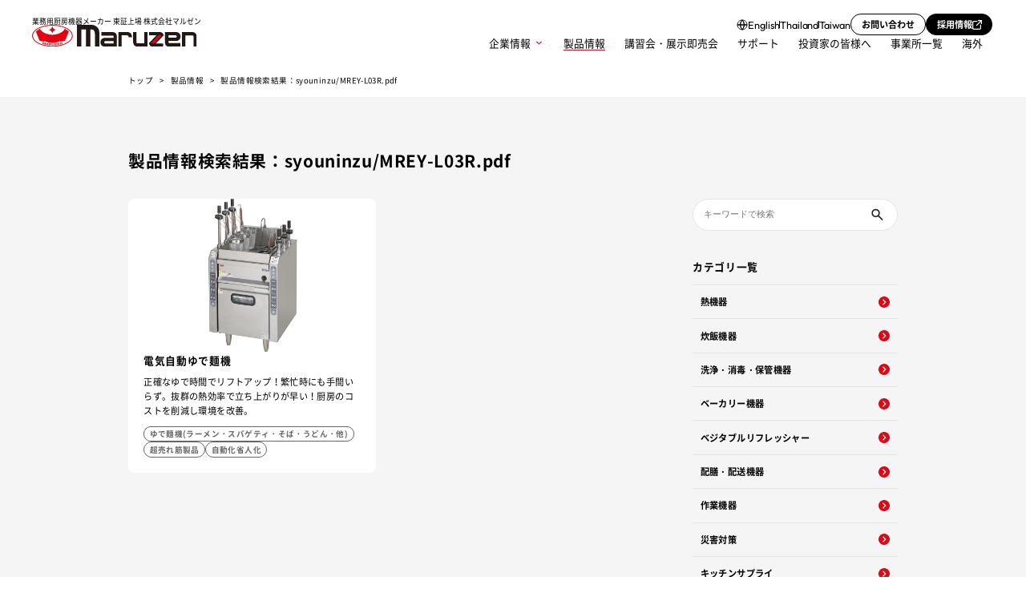

--- FILE ---
content_type: text/html; charset=UTF-8
request_url: http://www.maruzen-kitchen.co.jp/product/search/syouninzu/MREY-L03R.pdf
body_size: 89397
content:
<!DOCTYPE html>
<html lang="ja">

<head>
  <meta charset="UTF-8">
<meta name="viewport" content="width=device-width, initial-scale=1.0">

<title>製品情報検索結果：syouninzu/MREY-L03R.pdf｜株式会社マルゼン</title>
<meta name="description" content="製品情報の検索結果：syouninzu/MREY-L03R.pdfに関する一覧をご紹介します。">
<meta name="keywords" content="製品情報,検索結果,">
<link rel="canonical" href="https://www.maruzen-kitchen.co.jp/product/search/syouninzu%2FMREY-L03R.pdf/">
<meta property="og:type" content="article">
<meta property="og:title" content="製品情報検索結果：syouninzu/MREY-L03R.pdf｜株式会社マルゼン">
<meta property="og:image" content="http://www.maruzen-kitchen.co.jp/maruzen-cms/wp-content/uploads/2025/11/ogp.png">
<meta property="og:locale" content="ja_JP">
<meta property="og:url" content="https://www.maruzen-kitchen.co.jp/product/search/syouninzu%2FMREY-L03R.pdf/">
<meta property="og:site_name" content="maruzen-kitchen.co.jp">
<meta property="og:description" content="製品情報の検索結果：syouninzu/MREY-L03R.pdfに関する一覧をご紹介します。">
<meta name="twitter:card" content="summary_large_image">
<script>
const ua = navigator.userAgent;
const viewport = document.getElementsByName("viewport");
document.open();
if (ua.indexOf('iPhone') > 0 || ua.indexOf('iPod') > 0 || (ua.indexOf('Android') > 0) && (ua.indexOf('Mobile') > 0) || ua.indexOf('Windows Phone') > 0) {
  viewport[0].setAttribute("content", "width=device-width");
} else if (ua.indexOf('iPad') > 0 || ua.indexOf('Android') > 0) {
  viewport[0].setAttribute("content", "width=1280");
} else {
  viewport[0].setAttribute("content", "width=1280");
}
document.close();

</script>
<link rel="icon" href="/assets/img/common/favicon.ico" type="image/x-icon">
<link rel="apple-touch-icon" sizes="180x180" href="/assets/img/common/apple-touch-icon.png">
<link href="/assets/css/common/index.css" rel="stylesheet">
<link href="/assets/css/products/index.css" rel="stylesheet">
<script src="/assets/js/main.js" defer></script>
  
  <meta name='robots' content='noindex, follow' />
<style id='wp-img-auto-sizes-contain-inline-css' type='text/css'>
img:is([sizes=auto i],[sizes^="auto," i]){contain-intrinsic-size:3000px 1500px}
/*# sourceURL=wp-img-auto-sizes-contain-inline-css */
</style>
<style id='wp-emoji-styles-inline-css' type='text/css'>

	img.wp-smiley, img.emoji {
		display: inline !important;
		border: none !important;
		box-shadow: none !important;
		height: 1em !important;
		width: 1em !important;
		margin: 0 0.07em !important;
		vertical-align: -0.1em !important;
		background: none !important;
		padding: 0 !important;
	}
/*# sourceURL=wp-emoji-styles-inline-css */
</style>
<style id='wp-block-library-inline-css' type='text/css'>
:root{--wp-block-synced-color:#7a00df;--wp-block-synced-color--rgb:122,0,223;--wp-bound-block-color:var(--wp-block-synced-color);--wp-editor-canvas-background:#ddd;--wp-admin-theme-color:#007cba;--wp-admin-theme-color--rgb:0,124,186;--wp-admin-theme-color-darker-10:#006ba1;--wp-admin-theme-color-darker-10--rgb:0,107,160.5;--wp-admin-theme-color-darker-20:#005a87;--wp-admin-theme-color-darker-20--rgb:0,90,135;--wp-admin-border-width-focus:2px}@media (min-resolution:192dpi){:root{--wp-admin-border-width-focus:1.5px}}.wp-element-button{cursor:pointer}:root .has-very-light-gray-background-color{background-color:#eee}:root .has-very-dark-gray-background-color{background-color:#313131}:root .has-very-light-gray-color{color:#eee}:root .has-very-dark-gray-color{color:#313131}:root .has-vivid-green-cyan-to-vivid-cyan-blue-gradient-background{background:linear-gradient(135deg,#00d084,#0693e3)}:root .has-purple-crush-gradient-background{background:linear-gradient(135deg,#34e2e4,#4721fb 50%,#ab1dfe)}:root .has-hazy-dawn-gradient-background{background:linear-gradient(135deg,#faaca8,#dad0ec)}:root .has-subdued-olive-gradient-background{background:linear-gradient(135deg,#fafae1,#67a671)}:root .has-atomic-cream-gradient-background{background:linear-gradient(135deg,#fdd79a,#004a59)}:root .has-nightshade-gradient-background{background:linear-gradient(135deg,#330968,#31cdcf)}:root .has-midnight-gradient-background{background:linear-gradient(135deg,#020381,#2874fc)}:root{--wp--preset--font-size--normal:16px;--wp--preset--font-size--huge:42px}.has-regular-font-size{font-size:1em}.has-larger-font-size{font-size:2.625em}.has-normal-font-size{font-size:var(--wp--preset--font-size--normal)}.has-huge-font-size{font-size:var(--wp--preset--font-size--huge)}.has-text-align-center{text-align:center}.has-text-align-left{text-align:left}.has-text-align-right{text-align:right}.has-fit-text{white-space:nowrap!important}#end-resizable-editor-section{display:none}.aligncenter{clear:both}.items-justified-left{justify-content:flex-start}.items-justified-center{justify-content:center}.items-justified-right{justify-content:flex-end}.items-justified-space-between{justify-content:space-between}.screen-reader-text{border:0;clip-path:inset(50%);height:1px;margin:-1px;overflow:hidden;padding:0;position:absolute;width:1px;word-wrap:normal!important}.screen-reader-text:focus{background-color:#ddd;clip-path:none;color:#444;display:block;font-size:1em;height:auto;left:5px;line-height:normal;padding:15px 23px 14px;text-decoration:none;top:5px;width:auto;z-index:100000}html :where(.has-border-color){border-style:solid}html :where([style*=border-top-color]){border-top-style:solid}html :where([style*=border-right-color]){border-right-style:solid}html :where([style*=border-bottom-color]){border-bottom-style:solid}html :where([style*=border-left-color]){border-left-style:solid}html :where([style*=border-width]){border-style:solid}html :where([style*=border-top-width]){border-top-style:solid}html :where([style*=border-right-width]){border-right-style:solid}html :where([style*=border-bottom-width]){border-bottom-style:solid}html :where([style*=border-left-width]){border-left-style:solid}html :where(img[class*=wp-image-]){height:auto;max-width:100%}:where(figure){margin:0 0 1em}html :where(.is-position-sticky){--wp-admin--admin-bar--position-offset:var(--wp-admin--admin-bar--height,0px)}@media screen and (max-width:600px){html :where(.is-position-sticky){--wp-admin--admin-bar--position-offset:0px}}

/*# sourceURL=wp-block-library-inline-css */
</style><style id='global-styles-inline-css' type='text/css'>
:root{--wp--preset--aspect-ratio--square: 1;--wp--preset--aspect-ratio--4-3: 4/3;--wp--preset--aspect-ratio--3-4: 3/4;--wp--preset--aspect-ratio--3-2: 3/2;--wp--preset--aspect-ratio--2-3: 2/3;--wp--preset--aspect-ratio--16-9: 16/9;--wp--preset--aspect-ratio--9-16: 9/16;--wp--preset--color--black: #000000;--wp--preset--color--cyan-bluish-gray: #abb8c3;--wp--preset--color--white: #ffffff;--wp--preset--color--pale-pink: #f78da7;--wp--preset--color--vivid-red: #cf2e2e;--wp--preset--color--luminous-vivid-orange: #ff6900;--wp--preset--color--luminous-vivid-amber: #fcb900;--wp--preset--color--light-green-cyan: #7bdcb5;--wp--preset--color--vivid-green-cyan: #00d084;--wp--preset--color--pale-cyan-blue: #8ed1fc;--wp--preset--color--vivid-cyan-blue: #0693e3;--wp--preset--color--vivid-purple: #9b51e0;--wp--preset--gradient--vivid-cyan-blue-to-vivid-purple: linear-gradient(135deg,rgb(6,147,227) 0%,rgb(155,81,224) 100%);--wp--preset--gradient--light-green-cyan-to-vivid-green-cyan: linear-gradient(135deg,rgb(122,220,180) 0%,rgb(0,208,130) 100%);--wp--preset--gradient--luminous-vivid-amber-to-luminous-vivid-orange: linear-gradient(135deg,rgb(252,185,0) 0%,rgb(255,105,0) 100%);--wp--preset--gradient--luminous-vivid-orange-to-vivid-red: linear-gradient(135deg,rgb(255,105,0) 0%,rgb(207,46,46) 100%);--wp--preset--gradient--very-light-gray-to-cyan-bluish-gray: linear-gradient(135deg,rgb(238,238,238) 0%,rgb(169,184,195) 100%);--wp--preset--gradient--cool-to-warm-spectrum: linear-gradient(135deg,rgb(74,234,220) 0%,rgb(151,120,209) 20%,rgb(207,42,186) 40%,rgb(238,44,130) 60%,rgb(251,105,98) 80%,rgb(254,248,76) 100%);--wp--preset--gradient--blush-light-purple: linear-gradient(135deg,rgb(255,206,236) 0%,rgb(152,150,240) 100%);--wp--preset--gradient--blush-bordeaux: linear-gradient(135deg,rgb(254,205,165) 0%,rgb(254,45,45) 50%,rgb(107,0,62) 100%);--wp--preset--gradient--luminous-dusk: linear-gradient(135deg,rgb(255,203,112) 0%,rgb(199,81,192) 50%,rgb(65,88,208) 100%);--wp--preset--gradient--pale-ocean: linear-gradient(135deg,rgb(255,245,203) 0%,rgb(182,227,212) 50%,rgb(51,167,181) 100%);--wp--preset--gradient--electric-grass: linear-gradient(135deg,rgb(202,248,128) 0%,rgb(113,206,126) 100%);--wp--preset--gradient--midnight: linear-gradient(135deg,rgb(2,3,129) 0%,rgb(40,116,252) 100%);--wp--preset--font-size--small: 13px;--wp--preset--font-size--medium: 20px;--wp--preset--font-size--large: 36px;--wp--preset--font-size--x-large: 42px;--wp--preset--spacing--20: 0.44rem;--wp--preset--spacing--30: 0.67rem;--wp--preset--spacing--40: 1rem;--wp--preset--spacing--50: 1.5rem;--wp--preset--spacing--60: 2.25rem;--wp--preset--spacing--70: 3.38rem;--wp--preset--spacing--80: 5.06rem;--wp--preset--shadow--natural: 6px 6px 9px rgba(0, 0, 0, 0.2);--wp--preset--shadow--deep: 12px 12px 50px rgba(0, 0, 0, 0.4);--wp--preset--shadow--sharp: 6px 6px 0px rgba(0, 0, 0, 0.2);--wp--preset--shadow--outlined: 6px 6px 0px -3px rgb(255, 255, 255), 6px 6px rgb(0, 0, 0);--wp--preset--shadow--crisp: 6px 6px 0px rgb(0, 0, 0);}:where(.is-layout-flex){gap: 0.5em;}:where(.is-layout-grid){gap: 0.5em;}body .is-layout-flex{display: flex;}.is-layout-flex{flex-wrap: wrap;align-items: center;}.is-layout-flex > :is(*, div){margin: 0;}body .is-layout-grid{display: grid;}.is-layout-grid > :is(*, div){margin: 0;}:where(.wp-block-columns.is-layout-flex){gap: 2em;}:where(.wp-block-columns.is-layout-grid){gap: 2em;}:where(.wp-block-post-template.is-layout-flex){gap: 1.25em;}:where(.wp-block-post-template.is-layout-grid){gap: 1.25em;}.has-black-color{color: var(--wp--preset--color--black) !important;}.has-cyan-bluish-gray-color{color: var(--wp--preset--color--cyan-bluish-gray) !important;}.has-white-color{color: var(--wp--preset--color--white) !important;}.has-pale-pink-color{color: var(--wp--preset--color--pale-pink) !important;}.has-vivid-red-color{color: var(--wp--preset--color--vivid-red) !important;}.has-luminous-vivid-orange-color{color: var(--wp--preset--color--luminous-vivid-orange) !important;}.has-luminous-vivid-amber-color{color: var(--wp--preset--color--luminous-vivid-amber) !important;}.has-light-green-cyan-color{color: var(--wp--preset--color--light-green-cyan) !important;}.has-vivid-green-cyan-color{color: var(--wp--preset--color--vivid-green-cyan) !important;}.has-pale-cyan-blue-color{color: var(--wp--preset--color--pale-cyan-blue) !important;}.has-vivid-cyan-blue-color{color: var(--wp--preset--color--vivid-cyan-blue) !important;}.has-vivid-purple-color{color: var(--wp--preset--color--vivid-purple) !important;}.has-black-background-color{background-color: var(--wp--preset--color--black) !important;}.has-cyan-bluish-gray-background-color{background-color: var(--wp--preset--color--cyan-bluish-gray) !important;}.has-white-background-color{background-color: var(--wp--preset--color--white) !important;}.has-pale-pink-background-color{background-color: var(--wp--preset--color--pale-pink) !important;}.has-vivid-red-background-color{background-color: var(--wp--preset--color--vivid-red) !important;}.has-luminous-vivid-orange-background-color{background-color: var(--wp--preset--color--luminous-vivid-orange) !important;}.has-luminous-vivid-amber-background-color{background-color: var(--wp--preset--color--luminous-vivid-amber) !important;}.has-light-green-cyan-background-color{background-color: var(--wp--preset--color--light-green-cyan) !important;}.has-vivid-green-cyan-background-color{background-color: var(--wp--preset--color--vivid-green-cyan) !important;}.has-pale-cyan-blue-background-color{background-color: var(--wp--preset--color--pale-cyan-blue) !important;}.has-vivid-cyan-blue-background-color{background-color: var(--wp--preset--color--vivid-cyan-blue) !important;}.has-vivid-purple-background-color{background-color: var(--wp--preset--color--vivid-purple) !important;}.has-black-border-color{border-color: var(--wp--preset--color--black) !important;}.has-cyan-bluish-gray-border-color{border-color: var(--wp--preset--color--cyan-bluish-gray) !important;}.has-white-border-color{border-color: var(--wp--preset--color--white) !important;}.has-pale-pink-border-color{border-color: var(--wp--preset--color--pale-pink) !important;}.has-vivid-red-border-color{border-color: var(--wp--preset--color--vivid-red) !important;}.has-luminous-vivid-orange-border-color{border-color: var(--wp--preset--color--luminous-vivid-orange) !important;}.has-luminous-vivid-amber-border-color{border-color: var(--wp--preset--color--luminous-vivid-amber) !important;}.has-light-green-cyan-border-color{border-color: var(--wp--preset--color--light-green-cyan) !important;}.has-vivid-green-cyan-border-color{border-color: var(--wp--preset--color--vivid-green-cyan) !important;}.has-pale-cyan-blue-border-color{border-color: var(--wp--preset--color--pale-cyan-blue) !important;}.has-vivid-cyan-blue-border-color{border-color: var(--wp--preset--color--vivid-cyan-blue) !important;}.has-vivid-purple-border-color{border-color: var(--wp--preset--color--vivid-purple) !important;}.has-vivid-cyan-blue-to-vivid-purple-gradient-background{background: var(--wp--preset--gradient--vivid-cyan-blue-to-vivid-purple) !important;}.has-light-green-cyan-to-vivid-green-cyan-gradient-background{background: var(--wp--preset--gradient--light-green-cyan-to-vivid-green-cyan) !important;}.has-luminous-vivid-amber-to-luminous-vivid-orange-gradient-background{background: var(--wp--preset--gradient--luminous-vivid-amber-to-luminous-vivid-orange) !important;}.has-luminous-vivid-orange-to-vivid-red-gradient-background{background: var(--wp--preset--gradient--luminous-vivid-orange-to-vivid-red) !important;}.has-very-light-gray-to-cyan-bluish-gray-gradient-background{background: var(--wp--preset--gradient--very-light-gray-to-cyan-bluish-gray) !important;}.has-cool-to-warm-spectrum-gradient-background{background: var(--wp--preset--gradient--cool-to-warm-spectrum) !important;}.has-blush-light-purple-gradient-background{background: var(--wp--preset--gradient--blush-light-purple) !important;}.has-blush-bordeaux-gradient-background{background: var(--wp--preset--gradient--blush-bordeaux) !important;}.has-luminous-dusk-gradient-background{background: var(--wp--preset--gradient--luminous-dusk) !important;}.has-pale-ocean-gradient-background{background: var(--wp--preset--gradient--pale-ocean) !important;}.has-electric-grass-gradient-background{background: var(--wp--preset--gradient--electric-grass) !important;}.has-midnight-gradient-background{background: var(--wp--preset--gradient--midnight) !important;}.has-small-font-size{font-size: var(--wp--preset--font-size--small) !important;}.has-medium-font-size{font-size: var(--wp--preset--font-size--medium) !important;}.has-large-font-size{font-size: var(--wp--preset--font-size--large) !important;}.has-x-large-font-size{font-size: var(--wp--preset--font-size--x-large) !important;}
/*# sourceURL=global-styles-inline-css */
</style>

<style id='classic-theme-styles-inline-css' type='text/css'>
/*! This file is auto-generated */
.wp-block-button__link{color:#fff;background-color:#32373c;border-radius:9999px;box-shadow:none;text-decoration:none;padding:calc(.667em + 2px) calc(1.333em + 2px);font-size:1.125em}.wp-block-file__button{background:#32373c;color:#fff;text-decoration:none}
/*# sourceURL=/wp-includes/css/classic-themes.min.css */
</style>
<link rel='stylesheet' id='wp-pagenavi-css' href='http://www.maruzen-kitchen.co.jp/maruzen-cms/wp-content/plugins/wp-pagenavi/pagenavi-css.css?ver=2.70' type='text/css' media='all' />
</head>

<body id="products" class="p-products" ontouchstart="">
  
  <div class="o-header_line" id="anchor-top"></div>
<header class="o-header js-header">
  <div class="o-header_pc">
    <div class="o-header_inner">
      <div class="o-header_global">
        <div class="o-header_logo">
          <a href="/" class="o-header_logo-link">
            <p class="o-header_logo-tagline"><span>業務用厨房機器メーカー 東証上場 </span>株式会社マルゼン</p>
            <div class="a-image ">
              <img src="/assets/img/common/logo.svg" class="" width="270" height="35" alt="株式会社マルゼン"  >
            </div>
          </a>
        </div>
      </div>
      <div class="o-header_actions">
        <div class="o-global-menu js-global-nav js-megamenu">
          <div class="o-global-menu_item is-megamenu js-megamenu__trigger">
            <div class="o-global-menu_trigger">
              <a href="/company/" data-megamenu="" class="a-button-text">
                <span>企業情報</span>
                <svg role="img" aria-hidden="true" class="a-icon" xmlns="http://www.w3.org/2000/svg" width="16" height="16" viewBox="0 0 16 16">
                  <rect width="16" height="16" fill="none" />
                  <path d="M12.46,6.44l-1-.94L8,8.65,4.54,5.5l-1,1L8,10.5H8Z" />
                </svg>
              </a>
              <div class="o-mega-menu">
                <div class="o-mega-menu_item" data-megamenu="">
                  <div class="o-mega-menu_item-inner">
                    <div class="o-mega-menu_left">
                      <div class="tw-flex tw-gap-3 tw-pt-2">
                        <a href="/company/" class="a-button is-design-none is-type-text tw-text-5 tw-font-bold">
                          <span class="a-button_inner ">
                            <span class="a-button_text anime-text-line-reverse">企業情報</span><svg aria-hidden="true" xmlns="http://www.w3.org/2000/svg" width="24" height="24" viewBox="0 0 24 24">
                              <path d="M12,0C5.37,0,0,5.37,0,12s5.37,12,12,12,12-5.37,12-12S18.63,0,12,0Zm3.19,12.37l-3.01,3.47c-.08,.1-.2,.15-.32,.15s-.24-.05-.32-.15l-.27-.31c-.09-.1-.13-.23-.13-.37s.05-.27,.13-.37l1.78-2.04h-3.93c-.25,0-.45-.25-.45-.54v-.45c0-.29,.2-.52,.45-.52h3.91l-1.76-2.03c-.09-.1-.13-.24-.13-.38s.05-.27,.13-.37l.27-.32c.09-.1,.2-.15,.32-.15s.24,.05,.32,.15l3.01,3.47c.09,.1,.13,.23,.13,.37s-.05,.27-.13,.37Z" />
                            </svg>
                          </span>
                        </a>
                      </div>
                    </div>
                    <div class="o-mega-menu_right">
                      <div class="o-mega-menu_map">
                        <div class="o-mega-menu_map-col">
                          <a href="/about/" class="o-mega-menu_map-link">
                            <span>1ページでわかるマルゼン</span>
                            <svg aria-hidden="true" xmlns="http://www.w3.org/2000/svg" width="7" height="8" viewBox="0 0 7 8">
                              <path d="M6.53259 3.62532L3.52352 0.153483C3.4388 0.055013 3.32341 0 3.20146 0C3.07988 0 2.96488 0.0553385 2.87972 0.153483L2.60592 0.470378C2.52039 0.567545 2.47245 0.700032 2.47245 0.840657C2.47245 0.982096 2.52039 1.1193 2.60592 1.21761L4.36182 3.24691H0.450602C0.198934 3.24691 0 3.47314 0 3.76416V4.21029C0 4.5 0.198934 4.75 0.450602 4.75H4.3822L2.60592 6.79134C2.52039 6.88981 2.47245 7.01839 2.47245 7.15771C2.47245 7.29964 2.52039 7.43001 2.60592 7.52881L2.87972 7.84277C2.96488 7.94206 3.07988 7.99577 3.20146 7.99577C3.32341 7.99577 3.4388 7.94124 3.52352 7.84277L6.53259 4.37174C6.62012 4.27116 6.66728 4.13948 6.66728 3.99935C6.66728 3.85791 6.62012 3.72379 6.53259 3.62532Z" />
                            </svg>
                          </a>
                          <a href="/company/soshiki/" class="o-mega-menu_map-link">
                            <span>会社組織</span>
                            <svg aria-hidden="true" xmlns="http://www.w3.org/2000/svg" width="7" height="8" viewBox="0 0 7 8">
                              <path d="M6.53259 3.62532L3.52352 0.153483C3.4388 0.055013 3.32341 0 3.20146 0C3.07988 0 2.96488 0.0553385 2.87972 0.153483L2.60592 0.470378C2.52039 0.567545 2.47245 0.700032 2.47245 0.840657C2.47245 0.982096 2.52039 1.1193 2.60592 1.21761L4.36182 3.24691H0.450602C0.198934 3.24691 0 3.47314 0 3.76416V4.21029C0 4.5 0.198934 4.75 0.450602 4.75H4.3822L2.60592 6.79134C2.52039 6.88981 2.47245 7.01839 2.47245 7.15771C2.47245 7.29964 2.52039 7.43001 2.60592 7.52881L2.87972 7.84277C2.96488 7.94206 3.07988 7.99577 3.20146 7.99577C3.32341 7.99577 3.4388 7.94124 3.52352 7.84277L6.53259 4.37174C6.62012 4.27116 6.66728 4.13948 6.66728 3.99935C6.66728 3.85791 6.62012 3.72379 6.53259 3.62532Z" />
                            </svg>
                          </a>
                          <a href="/company/ex/" class="o-mega-menu_map-link">
                            <span>納入実績例</span>
                            <svg aria-hidden="true" xmlns="http://www.w3.org/2000/svg" width="7" height="8" viewBox="0 0 7 8">
                              <path d="M6.53259 3.62532L3.52352 0.153483C3.4388 0.055013 3.32341 0 3.20146 0C3.07988 0 2.96488 0.0553385 2.87972 0.153483L2.60592 0.470378C2.52039 0.567545 2.47245 0.700032 2.47245 0.840657C2.47245 0.982096 2.52039 1.1193 2.60592 1.21761L4.36182 3.24691H0.450602C0.198934 3.24691 0 3.47314 0 3.76416V4.21029C0 4.5 0.198934 4.75 0.450602 4.75H4.3822L2.60592 6.79134C2.52039 6.88981 2.47245 7.01839 2.47245 7.15771C2.47245 7.29964 2.52039 7.43001 2.60592 7.52881L2.87972 7.84277C2.96488 7.94206 3.07988 7.99577 3.20146 7.99577C3.32341 7.99577 3.4388 7.94124 3.52352 7.84277L6.53259 4.37174C6.62012 4.27116 6.66728 4.13948 6.66728 3.99935C6.66728 3.85791 6.62012 3.72379 6.53259 3.62532Z" />
                            </svg>
                          </a>
                        </div>
                        <div class="o-mega-menu_map-col">
                          <a href="/company/main/" class="o-mega-menu_map-link">
                            <span>会社概要</span>
                            <svg aria-hidden="true" xmlns="http://www.w3.org/2000/svg" width="7" height="8" viewBox="0 0 7 8">
                              <path d="M6.53259 3.62532L3.52352 0.153483C3.4388 0.055013 3.32341 0 3.20146 0C3.07988 0 2.96488 0.0553385 2.87972 0.153483L2.60592 0.470378C2.52039 0.567545 2.47245 0.700032 2.47245 0.840657C2.47245 0.982096 2.52039 1.1193 2.60592 1.21761L4.36182 3.24691H0.450602C0.198934 3.24691 0 3.47314 0 3.76416V4.21029C0 4.5 0.198934 4.75 0.450602 4.75H4.3822L2.60592 6.79134C2.52039 6.88981 2.47245 7.01839 2.47245 7.15771C2.47245 7.29964 2.52039 7.43001 2.60592 7.52881L2.87972 7.84277C2.96488 7.94206 3.07988 7.99577 3.20146 7.99577C3.32341 7.99577 3.4388 7.94124 3.52352 7.84277L6.53259 4.37174C6.62012 4.27116 6.66728 4.13948 6.66728 3.99935C6.66728 3.85791 6.62012 3.72379 6.53259 3.62532Z" />
                            </svg>
                          </a>
                          <a href="/company/history/" class="o-mega-menu_map-link">
                            <span>会社の経歴</span>
                            <svg aria-hidden="true" xmlns="http://www.w3.org/2000/svg" width="7" height="8" viewBox="0 0 7 8">
                              <path d="M6.53259 3.62532L3.52352 0.153483C3.4388 0.055013 3.32341 0 3.20146 0C3.07988 0 2.96488 0.0553385 2.87972 0.153483L2.60592 0.470378C2.52039 0.567545 2.47245 0.700032 2.47245 0.840657C2.47245 0.982096 2.52039 1.1193 2.60592 1.21761L4.36182 3.24691H0.450602C0.198934 3.24691 0 3.47314 0 3.76416V4.21029C0 4.5 0.198934 4.75 0.450602 4.75H4.3822L2.60592 6.79134C2.52039 6.88981 2.47245 7.01839 2.47245 7.15771C2.47245 7.29964 2.52039 7.43001 2.60592 7.52881L2.87972 7.84277C2.96488 7.94206 3.07988 7.99577 3.20146 7.99577C3.32341 7.99577 3.4388 7.94124 3.52352 7.84277L6.53259 4.37174C6.62012 4.27116 6.66728 4.13948 6.66728 3.99935C6.66728 3.85791 6.62012 3.72379 6.53259 3.62532Z" />
                            </svg>
                          </a>
                          <a href="/sustainability/" class="o-mega-menu_map-link">
                            <span>サスティナビリティ</span>
                            <svg aria-hidden="true" xmlns="http://www.w3.org/2000/svg" width="7" height="8" viewBox="0 0 7 8">
                              <path d="M6.53259 3.62532L3.52352 0.153483C3.4388 0.055013 3.32341 0 3.20146 0C3.07988 0 2.96488 0.0553385 2.87972 0.153483L2.60592 0.470378C2.52039 0.567545 2.47245 0.700032 2.47245 0.840657C2.47245 0.982096 2.52039 1.1193 2.60592 1.21761L4.36182 3.24691H0.450602C0.198934 3.24691 0 3.47314 0 3.76416V4.21029C0 4.5 0.198934 4.75 0.450602 4.75H4.3822L2.60592 6.79134C2.52039 6.88981 2.47245 7.01839 2.47245 7.15771C2.47245 7.29964 2.52039 7.43001 2.60592 7.52881L2.87972 7.84277C2.96488 7.94206 3.07988 7.99577 3.20146 7.99577C3.32341 7.99577 3.4388 7.94124 3.52352 7.84277L6.53259 4.37174C6.62012 4.27116 6.66728 4.13948 6.66728 3.99935C6.66728 3.85791 6.62012 3.72379 6.53259 3.62532Z" />
                            </svg>
                          </a>
                        </div>
                        <div class="o-mega-menu_map-col">
                          <a href="/company/about/" class="o-mega-menu_map-link">
                            <span>マルゼンについて</span>
                            <svg aria-hidden="true" xmlns="http://www.w3.org/2000/svg" width="7" height="8" viewBox="0 0 7 8">
                              <path d="M6.53259 3.62532L3.52352 0.153483C3.4388 0.055013 3.32341 0 3.20146 0C3.07988 0 2.96488 0.0553385 2.87972 0.153483L2.60592 0.470378C2.52039 0.567545 2.47245 0.700032 2.47245 0.840657C2.47245 0.982096 2.52039 1.1193 2.60592 1.21761L4.36182 3.24691H0.450602C0.198934 3.24691 0 3.47314 0 3.76416V4.21029C0 4.5 0.198934 4.75 0.450602 4.75H4.3822L2.60592 6.79134C2.52039 6.88981 2.47245 7.01839 2.47245 7.15771C2.47245 7.29964 2.52039 7.43001 2.60592 7.52881L2.87972 7.84277C2.96488 7.94206 3.07988 7.99577 3.20146 7.99577C3.32341 7.99577 3.4388 7.94124 3.52352 7.84277L6.53259 4.37174C6.62012 4.27116 6.66728 4.13948 6.66728 3.99935C6.66728 3.85791 6.62012 3.72379 6.53259 3.62532Z" />
                            </svg>
                          </a>
                          <a href="/company/kaihatsu/" class="o-mega-menu_map-link">
                            <span>製品の開発</span>
                            <svg aria-hidden="true" xmlns="http://www.w3.org/2000/svg" width="7" height="8" viewBox="0 0 7 8">
                              <path d="M6.53259 3.62532L3.52352 0.153483C3.4388 0.055013 3.32341 0 3.20146 0C3.07988 0 2.96488 0.0553385 2.87972 0.153483L2.60592 0.470378C2.52039 0.567545 2.47245 0.700032 2.47245 0.840657C2.47245 0.982096 2.52039 1.1193 2.60592 1.21761L4.36182 3.24691H0.450602C0.198934 3.24691 0 3.47314 0 3.76416V4.21029C0 4.5 0.198934 4.75 0.450602 4.75H4.3822L2.60592 6.79134C2.52039 6.88981 2.47245 7.01839 2.47245 7.15771C2.47245 7.29964 2.52039 7.43001 2.60592 7.52881L2.87972 7.84277C2.96488 7.94206 3.07988 7.99577 3.20146 7.99577C3.32341 7.99577 3.4388 7.94124 3.52352 7.84277L6.53259 4.37174C6.62012 4.27116 6.66728 4.13948 6.66728 3.99935C6.66728 3.85791 6.62012 3.72379 6.53259 3.62532Z" />
                            </svg>
                          </a>
                          <a href="/sp/jigyousho.html" class="o-mega-menu_map-link">
                            <span>事業所一覧</span>
                            <svg aria-hidden="true" xmlns="http://www.w3.org/2000/svg" width="7" height="8" viewBox="0 0 7 8">
                              <path d="M6.53259 3.62532L3.52352 0.153483C3.4388 0.055013 3.32341 0 3.20146 0C3.07988 0 2.96488 0.0553385 2.87972 0.153483L2.60592 0.470378C2.52039 0.567545 2.47245 0.700032 2.47245 0.840657C2.47245 0.982096 2.52039 1.1193 2.60592 1.21761L4.36182 3.24691H0.450602C0.198934 3.24691 0 3.47314 0 3.76416V4.21029C0 4.5 0.198934 4.75 0.450602 4.75H4.3822L2.60592 6.79134C2.52039 6.88981 2.47245 7.01839 2.47245 7.15771C2.47245 7.29964 2.52039 7.43001 2.60592 7.52881L2.87972 7.84277C2.96488 7.94206 3.07988 7.99577 3.20146 7.99577C3.32341 7.99577 3.4388 7.94124 3.52352 7.84277L6.53259 4.37174C6.62012 4.27116 6.66728 4.13948 6.66728 3.99935C6.66728 3.85791 6.62012 3.72379 6.53259 3.62532Z" />
                            </svg>
                          </a>
                        </div>
                      </div>
                    </div>
                  </div>
                </div>
              </div>
            </div>
          </div>
          <div class="o-global-menu_item">
            <div class="o-global-menu_link">
              <a href="/product/" class="a-button-text">
                <span>製品情報</span>
              </a>
            </div>
          </div>
          <div class="o-global-menu_item">
            <div class="o-global-menu_link">
              <a href="/sokubaikai/sokubaikai.htm" class="a-button-text">
                <span>講習会・展示即売会</span>
              </a>
            </div>
          </div>
          <div class="o-global-menu_item">
            <div class="o-global-menu_link">
              <a href="/support/" class="a-button-text">
                <span>サポート</span>
              </a>
            </div>
          </div>
          <div class="o-global-menu_item">
            <div class="o-global-menu_link">
              <a href="/ir_library/news/" class="a-button-text">
                <span>投資家の皆様へ</span>
              </a>
            </div>
          </div>
          <div class="o-global-menu_item">
            <div class="o-global-menu_link">
              <a href="/sp/jigyousho.html" class="a-button-text">
                <span>事業所一覧</span>
              </a>
            </div>
          </div>
          <div class="o-global-menu_item">
            <div class="o-global-menu_link">
              <a href="/kaigai/" class="a-button-text">
                <span>海外</span>
              </a>
            </div>
          </div>
        </div>
        <div class="o-header_actions-top">
          <div class="o-header_lang">
            <div class="o-header_lang-icon">
              <svg xmlns="http://www.w3.org/2000/svg" width="14" height="14" viewBox="0 0 14 14" fill="none">
                <path d="M7 1C10.3684 1 13 3.63158 13 7M7 1C3.63155 1 1 3.63158 1 7M7 1C8.4737 2.57895 9.31586 4.78947 9.42112 7C9.31586 9.21053 8.4737 11.3158 7 13M7 1C5.5263 2.57895 4.68414 4.78947 4.57888 7C4.68414 9.21053 5.5263 11.3158 7 13M13 7C13 10.2632 10.3684 13 7 13M13 7H1M7 13C3.63155 13 1 10.2632 1 7" stroke="black" stroke-miterlimit="100" />
                <path d="M1 7H13M7 1C8.4737 2.57895 9.31586 4.78947 9.42112 7C9.31586 9.21053 8.4737 11.3158 7 13C5.5263 11.3158 4.68414 9.21053 4.57888 7C4.68414 4.78947 5.5263 2.57895 7 1Z" stroke="black" stroke-miterlimit="100" />
              </svg>
            </div>
            <ul class="o-header_lang-list wovn-languages">
              <li>
                <a href="/eng/index.html" class="o-header_lang-button">
                  <span class="is-en anime-text-line-reverse">English</span>
                </a>
              </li>
              <li>
                <a href="/thai/emain.htm" class="o-header_lang-button">
                  <span class="is-en anime-text-line-reverse">Thailand</span>
                </a>
              </li>
              <li>
                <a href="http://maruzen.com.tw/index.htm?h" class="o-header_lang-button">
                  <span class="is-en anime-text-line-reverse">Taiwan</span>
                </a>
              </li>
            </ul>
          </div>
          <div class="o-header_cv">
            <div class="o-header_cv-item">
              <a href="/smail/mform.htm" class="a-button is-design-capsule is-type-cv-border is-fit tw-font-bold ">
                <span class="a-button_inner ">
                  <span class="a-button_text">お問い合わせ</span>
                </span>
              </a>
            </div>
            <div class="o-header_cv-item">
              <a href="/recruit/" class="a-button is-design-capsule is-type-cv-solid is-fit tw-font-bold is-flex-icon" target="_blank">
                <span class="a-button_inner ">
                  <span class="a-button_text">採用情報</span><svg aria-hidden="true" xmlns="http://www.w3.org/2000/svg" width="12" height="12" viewBox="0 0 12 12">
                    <path d="M1.93442 12C0.86581 12 0 11.1339 0 10.065V2.97269C0 1.90377 0.86581 1.03771 1.93442 1.03771H5.80326C6.16207 1.05332 6.43507 1.3498 6.42727 1.70091C6.41947 2.04421 6.14647 2.30949 5.80326 2.3251H1.93442C1.57562 2.3251 1.28701 2.61378 1.28701 2.97269V10.065C1.28701 10.4239 1.57562 10.7126 1.93442 10.7126H9.0325C9.3913 10.7126 9.67991 10.4239 9.67991 10.065V6.19506C9.69551 5.83615 9.99191 5.56307 10.3507 5.57087C10.6861 5.57867 10.9591 5.85176 10.9747 6.19506V10.065C10.9747 11.1339 10.1089 12 9.0403 12H1.93442ZM4.95305 7.04551C4.70345 6.79584 4.70345 6.38232 4.95305 6.13264L9.80471 1.28739H7.48808C7.12928 1.30299 6.83288 1.02211 6.82508 0.663199C6.80948 0.304291 7.09028 0.00780234 7.44908 0C7.46468 0 7.48028 0 7.49588 0H11.3803C11.6767 0 11.9341 0.218466 11.9965 0.507152V0.522757V0.538362V0.553966C11.9965 0.553966 12.0043 0.63199 11.9965 0.663199V4.50975C11.9809 4.86866 11.6845 5.14174 11.3257 5.13394C10.9903 5.12614 10.7173 4.85306 10.7017 4.50975V2.20026L5.85787 7.04551C5.60826 7.29519 5.20266 7.29519 4.94526 7.04551H4.95305Z" />
                  </svg>
                </span>
              </a>
            </div>
          </div>
        </div>
      </div>
    </div>
  </div>
  <div class="o-header_sp">
    <div class="o-header_inner">
      <div class="o-header_global">
        <div class="o-header_logo">
          <a href="/" class="o-header_logo-link">
            <p class="o-header_logo-tagline"><span>業務用厨房機器メーカー 東証上場 </span>株式会社マルゼン</p>
            <div class="a-image ">
              <img src="/assets/img/common/logo.svg" class="" width="270" height="35" alt="株式会社マルゼン"  >
            </div>
          </a>
        </div>
      </div>
      <div class="o-header_actions">
        <div class="o-header_cv">
          <div class="o-header_cv-item">
            <a href="/smail/mform.htm" class="a-button is-design-capsule is-type-cv-solid is-fit">
              <span class="a-button_inner ">
                <span class="a-button_text">お問い合わせ</span>
              </span>
            </a>
          </div>
        </div>
        <div class="o-header_menu">
          <button type="button" class="js-menu-trigger" aria-label="Menu Button">
            <span class="o-header_menu-line"></span>
          </button>
        </div>
      </div>
      <div class="o-hamburger-menu is-sp">
        <div class="o-hamburger-menu_inner">
          <div class="o-hamburger-menu-sitemap">
            <div class="o-hamburger-menu-sitemap_cols">
              <div class="o-hamburger-menu-sitemap_rows js-accordion">
                <div class="o-hamburger-menu-sitemap_trigger">
                  <strong class="a-text-link is-arrow js-accordion__button">
                        <span>企業情報</span>
                        <span class="o-hamburger-menu-sitemap_trigger-icon"></span>
                      </strong>
                </div>
                <div class="o-hamburger-menu-sitemap_child js-accordion__content">
                  <ul class="o-hamburger-menu-sitemap_child-list">
                    <li>
                      <a href="/company/" class="a-text-link">
                        <span class="hover-underline">企業情報</span>
                      </a>
                    </li>
                    <li>
                      <a href="/about/" class="a-text-link">
                        <span class="hover-underline">1ページでわかるマルゼン</span>
                      </a>
                    </li>
                    <li>
                      <a href="/company/main/" class="a-text-link">
                        <span class="hover-underline">会社概要</span>
                      </a>
                    </li>
                    <li>
                      <a href="/company/about/" class="a-text-link">
                        <span class="hover-underline">マルゼンについて</span>
                      </a>
                    </li>
                    <li>
                      <a href="/company/soshiki/" class="a-text-link">
                        <span class="hover-underline">会社組織</span>
                      </a>
                    </li>
                    <li>
                      <a href="/company/history/" class="a-text-link">
                        <span class="hover-underline">会社の経歴</span>
                      </a>
                    </li>
                    <li>
                      <a href="/company/kaihatsu/" class="a-text-link">
                        <span class="hover-underline">製品の開発</span>
                      </a>
                    </li>
                    <li>
                      <a href="/company/ex/" class="a-text-link">
                        <span class="hover-underline">納入実績例</span>
                      </a>
                    </li>
                    <li>
                      <a href="/sp/jigyousho.html" class="a-text-link">
                        <span class="hover-underline">事業所一覧</span>
                      </a>
                    </li>
                    <li>
                      <a href="/sustainability/" class="a-text-link">
                        <span class="hover-underline">サステナビリティ</span>
                      </a>
                    </li>
                  </ul>
                </div>
              </div>
              <div class="o-hamburger-menu-sitemap_rows">
                <div class="o-hamburger-menu-sitemap_link">
                  <a href="/product/" class="a-text-link">
                    <span class="anime-text-line-reverse">製品情報</span>
                    <svg xmlns="http://www.w3.org/2000/svg" width="12" height="12" viewBox="0 0 12 12">
                      <path d="M8.4,5.6L4.55,1.08c-.09-.1-.21-.16-.34-.16s-.25,.06-.33,.16l-.28,.33c-.18,.22-.18,.57,0,.79l3.23,3.8-3.24,3.8c-.09,.11-.14,.24-.14,.39s.05,.29,.14,.39l.28,.33c.09,.1,.21,.16,.33,.16s.25-.06,.34-.16l3.86-4.53c.09-.11,.14-.25,.14-.39s-.05-.29-.14-.39Z" />
                      <rect width="12" height="12" style="fill:none;" />
                    </svg>
                  </a>
                </div>
              </div>
              <div class="o-hamburger-menu-sitemap_rows">
                <div class="o-hamburger-menu-sitemap_link">
                  <a href="/sokubaikai/sokubaikai.htm" class="a-text-link">
                    <span class="anime-text-line-reverse">講習会・展示即売会</span>
                    <svg xmlns="http://www.w3.org/2000/svg" width="12" height="12" viewBox="0 0 12 12">
                      <path d="M8.4,5.6L4.55,1.08c-.09-.1-.21-.16-.34-.16s-.25,.06-.33,.16l-.28,.33c-.18,.22-.18,.57,0,.79l3.23,3.8-3.24,3.8c-.09,.11-.14,.24-.14,.39s.05,.29,.14,.39l.28,.33c.09,.1,.21,.16,.33,.16s.25-.06,.34-.16l3.86-4.53c.09-.11,.14-.25,.14-.39s-.05-.29-.14-.39Z" />
                      <rect width="12" height="12" style="fill:none;" />
                    </svg>
                  </a>
                </div>
              </div>
              <div class="o-hamburger-menu-sitemap_rows">
                <div class="o-hamburger-menu-sitemap_link">
                  <a href="/support/" class="a-text-link">
                    <span class="anime-text-line-reverse">サポート</span>
                    <svg xmlns="http://www.w3.org/2000/svg" width="12" height="12" viewBox="0 0 12 12">
                      <path d="M8.4,5.6L4.55,1.08c-.09-.1-.21-.16-.34-.16s-.25,.06-.33,.16l-.28,.33c-.18,.22-.18,.57,0,.79l3.23,3.8-3.24,3.8c-.09,.11-.14,.24-.14,.39s.05,.29,.14,.39l.28,.33c.09,.1,.21,.16,.33,.16s.25-.06,.34-.16l3.86-4.53c.09-.11,.14-.25,.14-.39s-.05-.29-.14-.39Z" />
                      <rect width="12" height="12" style="fill:none;" />
                    </svg>
                  </a>
                </div>
              </div>
              <div class="o-hamburger-menu-sitemap_rows">
                <div class="o-hamburger-menu-sitemap_link">
                  <a href="/ir_library/news/" class="a-text-link">
                    <span class="anime-text-line-reverse">投資家の皆様へ</span>
                    <svg xmlns="http://www.w3.org/2000/svg" width="12" height="12" viewBox="0 0 12 12">
                      <path d="M8.4,5.6L4.55,1.08c-.09-.1-.21-.16-.34-.16s-.25,.06-.33,.16l-.28,.33c-.18,.22-.18,.57,0,.79l3.23,3.8-3.24,3.8c-.09,.11-.14,.24-.14,.39s.05,.29,.14,.39l.28,.33c.09,.1,.21,.16,.33,.16s.25-.06,.34-.16l3.86-4.53c.09-.11,.14-.25,.14-.39s-.05-.29-.14-.39Z" />
                      <rect width="12" height="12" style="fill:none;" />
                    </svg>
                  </a>
                </div>
              </div>
              <div class="o-hamburger-menu-sitemap_rows">
                <div class="o-hamburger-menu-sitemap_link">
                  <a href="/sp/jigyousho.html" class="a-text-link">
                    <span class="anime-text-line-reverse">事業所一覧</span>
                    <svg xmlns="http://www.w3.org/2000/svg" width="12" height="12" viewBox="0 0 12 12">
                      <path d="M8.4,5.6L4.55,1.08c-.09-.1-.21-.16-.34-.16s-.25,.06-.33,.16l-.28,.33c-.18,.22-.18,.57,0,.79l3.23,3.8-3.24,3.8c-.09,.11-.14,.24-.14,.39s.05,.29,.14,.39l.28,.33c.09,.1,.21,.16,.33,.16s.25-.06,.34-.16l3.86-4.53c.09-.11,.14-.25,.14-.39s-.05-.29-.14-.39Z" />
                      <rect width="12" height="12" style="fill:none;" />
                    </svg>
                  </a>
                </div>
              </div>
              <div class="o-hamburger-menu-sitemap_rows">
                <div class="o-hamburger-menu-sitemap_link">
                  <a href="/kaigai/" class="a-text-link">
                    <span class="anime-text-line-reverse">海外</span>
                    <svg xmlns="http://www.w3.org/2000/svg" width="12" height="12" viewBox="0 0 12 12">
                      <path d="M8.4,5.6L4.55,1.08c-.09-.1-.21-.16-.34-.16s-.25,.06-.33,.16l-.28,.33c-.18,.22-.18,.57,0,.79l3.23,3.8-3.24,3.8c-.09,.11-.14,.24-.14,.39s.05,.29,.14,.39l.28,.33c.09,.1,.21,.16,.33,.16s.25-.06,.34-.16l3.86-4.53c.09-.11,.14-.25,.14-.39s-.05-.29-.14-.39Z" />
                      <rect width="12" height="12" style="fill:none;" />
                    </svg>
                  </a>
                </div>
              </div>
            </div>
            <div class="o-hamburger-menu-sitemap_cols">
              <div class="o-hamburger-menu-sitemap_buttons">
                <div class="o-hamburger-menu-sitemap_buttons-item">
                  <a href="/smail/mform.htm" class="a-button is-design-capsule is-type-cv-border is-fit">
                    <span class="a-button_inner ">
                      <span class="a-button_text">お問い合わせ</span>
                    </span>
                  </a>
                </div>
                <div class="o-hamburger-menu-sitemap_buttons-item">
                  <a href="/recruit/" class="a-button is-design-capsule is-type-cv-solid is-fit" target="_blank">
                    <span class="a-button_inner ">
                      <span class="a-button_text">採用情報</span>
                    </span>
                  </a>
                </div>
              </div>
            </div>
            <div class="o-hamburger-menu-sitemap_cols">
              <div class="o-header_lang">
                <div class="o-header_lang-icon">
                  <svg xmlns="http://www.w3.org/2000/svg" width="14" height="14" viewBox="0 0 14 14" fill="none">
                    <path d="M7 1C10.3684 1 13 3.63158 13 7M7 1C3.63155 1 1 3.63158 1 7M7 1C8.4737 2.57895 9.31586 4.78947 9.42112 7C9.31586 9.21053 8.4737 11.3158 7 13M7 1C5.5263 2.57895 4.68414 4.78947 4.57888 7C4.68414 9.21053 5.5263 11.3158 7 13M13 7C13 10.2632 10.3684 13 7 13M13 7H1M7 13C3.63155 13 1 10.2632 1 7" stroke="black" stroke-miterlimit="100" />
                    <path d="M1 7H13M7 1C8.4737 2.57895 9.31586 4.78947 9.42112 7C9.31586 9.21053 8.4737 11.3158 7 13C5.5263 11.3158 4.68414 9.21053 4.57888 7C4.68414 4.78947 5.5263 2.57895 7 1Z" stroke="black" stroke-miterlimit="100" />
                  </svg>
                </div>
                <ul class="o-header_lang-list wovn-languages">
                  <li>
                    <a href="/eng/index.html" class="o-header_lang-button">
                      <span class="is-en anime-text-line-reverse">English</span>
                    </a>
                  </li>
                  <li>
                    <a href="/thai/emain.htm" class="o-header_lang-button">
                      <span class="is-en anime-text-line-reverse">Thailand</span>
                    </a>
                  </li>
                  <li>
                    <a href="http://maruzen.com.tw/index.htm?h" class="o-header_lang-button">
                      <span class="is-en anime-text-line-reverse">Taiwan</span>
                    </a>
                  </li>
                </ul>
              </div>
            </div>
          </div>
        </div>
      </div>
    </div>
  </div>
</header>
  <main class="l-main">
    <section class="l-section o-breadcrumb_section tw-pt-4 md:tw-pt-0">
  <div class="l-wrap">
    <div class="l-content is-w-1200">
      <div class="l-inner is-pd-x-double">
                <div class="o-breadcrumb js-breadcrumb">
          <ul class="o-breadcrumb_list">
                        <li>
              <a href="/" class="o-breadcrumb_link">トップ</a>
            </li>
                        <li>
              <a href="/product/" class="o-breadcrumb_link">製品情報</a>
            </li>
                        <li>
              <a href="/product/search/" class="o-breadcrumb_link js_seo_bread">製品情報検索結果：syouninzu/MREY-L03R.pdf</a>
            </li>
                      </ul>
        </div>
              </div>
    </div>
  </div>
</section>
        <section class="l-section tw-bg-[--color-bg02]">
      <div class="l-wrap">
        <div class="l-content is-w-1200">
          <div class="l-inner">
            <div class="p-category-mainvisual">
              <div class="p-category-mainvisual_inner is-novisual">
                <div class="p-category-mainvisual_content">
                  <h1 class="a-heading ">
                    <span class="a-heading_text-one  tw-text-7 md:tw-text-6.5 tw-font-bold">製品情報検索結果：syouninzu/MREY-L03R.pdf</span>
                  </h1>
                </div>
              </div>
            </div>
          </div>
        </div>
      </div>
    </section>
    <!-- /section -->
            <section class="l-section tw-pt-10 md:tw-pt-5 tw-pb-20 tw-bg-[--color-bg02]">
      <div class="l-wrap">
        <div class="l-content is-w-1200">
          <div class="l-inner is-pd-x-double">
            <div class="p-category-index tw-grid tw-grid-cols-1 md:tw-grid-cols-[1fr_calc(320/1200*100%)] tw-gap-20 md:tw-gap-22">
                            <div class="p-category-index_main">
                <div class="tw-grid tw-grid-cols-1 md:tw-grid-cols-2 tw-gap-5">
                                                      <article class="o-media-card is-type-panel anime-text-line-parent" aria-label="">
                    <!--
                    1000060                    -->
                    <a class="o-media-card_link anime-scale" href="http://www.maruzen-kitchen.co.jp/product/warmer-all/boiled-noodle-machine/item-noodle_ddy_010/">
                      <div class="o-media-card_visual">
                        <div class="o-media-card_visual-inner">
                                                                                <div class="a-image ">
                            <picture>
                              <img src="http://www.maruzen-kitchen.co.jp/maruzen-cms/wp-content/uploads/2025/10/MREY-L06.jpg" class="" width="http://700" height="http://700" alt="" loading="lazy" decoding="async">
                            </picture>
                          </div>
                                                  </div>
                      </div>
                    </a>
                    <div class="o-media-card_content">
                      <div class="o-media-card_content-inner">
                        <h3 class="a-heading tw-gap-0">
                          <span class="a-heading_text-one  tw-text-4 tw-font-bold">電気自動ゆで麺機</span>
                        </h3>
                        <div class="tw-grid tw-grid-cols-1 tw-gap-3">
                          <p class="a-text tw-text-3.5 tw-leading-relaxed">正確なゆで時間でリフトアップ！繁忙時にも手間いらず。抜群の熱効率で立ち上がりが早い！厨房のコストを削減し環境を改善。</p>
                        </div>
                        <ul class="o-list-tags">
                                                    <li class="tw-text-3">
                            <a href="http://www.maruzen-kitchen.co.jp/product/warmer-all/boiled-noodle-machine/" class="o-list-tags_tag">
                              ゆで麺機(ラーメン・スパゲティ・そば・うどん・他)                            </a>
                          </li>
                                                                              <li class="tw-text-3">
                            <a href="http://www.maruzen-kitchen.co.jp/product_search/selection/" class="o-list-tags_tag">
                              超売れ筋製品                            </a>
                          </li>
                                                    <li class="tw-text-3">
                            <a href="http://www.maruzen-kitchen.co.jp/product_search/hitodebusoku/" class="o-list-tags_tag">
                              自動化省人化                            </a>
                          </li>
                                                  </ul>
                      </div>
                    </div>
                  </article>
                                  </div>
                <div class="tw-mt-10 md:tw-mt-16">
                                                                        </div>
              </div>
                            <div class="p-category-index_sub">
                <div class="p-category-index_sub-inner">
                  <div class="p-products-search">
                    <form class="p-products-search_form" action="http://www.maruzen-kitchen.co.jp/product/search/" method="get">
                      <input type="hidden" name="post_type" value="product">
                      <input type="text" class="p-products-search_input" placeholder="キーワードで検索" value="" name="s" autocomplete="off">
                      <button type="submit" class="p-products-search_button">
                        <svg width="24" height="24" viewBox="0 0 24 24" fill="none" xmlns="http://www.w3.org/2000/svg">
                          <path d="M19.6 21L13.3 14.7C12.8 15.1 12.225 15.4167 11.575 15.65C10.925 15.8833 10.2333 16 9.5 16C7.68333 16 6.14583 15.3708 4.8875 14.1125C3.62917 12.8542 3 11.3167 3 9.5C3 7.68333 3.62917 6.14583 4.8875 4.8875C6.14583 3.62917 7.68333 3 9.5 3C11.3167 3 12.8542 3.62917 14.1125 4.8875C15.3708 6.14583 16 7.68333 16 9.5C16 10.2333 15.8833 10.925 15.65 11.575C15.4167 12.225 15.1 12.8 14.7 13.3L21 19.6L19.6 21ZM9.5 14C10.75 14 11.8125 13.5625 12.6875 12.6875C13.5625 11.8125 14 10.75 14 9.5C14 8.25 13.5625 7.1875 12.6875 6.3125C11.8125 5.4375 10.75 5 9.5 5C8.25 5 7.1875 5.4375 6.3125 6.3125C5.4375 7.1875 5 8.25 5 9.5C5 10.75 5.4375 11.8125 6.3125 12.6875C7.1875 13.5625 8.25 14 9.5 14Z" fill="#1F1F1F" />
                        </svg>
                      </button>
                    </form>
                  </div>

                                    <div class="p-category-list">
                    <h2 class="a-heading ">
                      <span class="a-heading_text-one  tw-text-4 tw-font-bold">カテゴリ一覧</span>
                    </h2>
                    <div class="o-side-buttons tw-mt-4">
                      <ul class="o-side-buttons_list">
                                                <li>
                          <a href="http://www.maruzen-kitchen.co.jp/product/warmer-all/" class="o-side-buttons_link">
                            <span>
                              熱機器                            </span>
                            <svg aria-hidden="true" xmlns="http://www.w3.org/2000/svg" width="14" height="14" viewBox="0 0 14 14">
                              <path d="M14 7.00049C14 3.13428 10.8658 0 6.99988 0C3.13367 0 0 3.13428 0 7.00049C0 10.8662 3.13367 13.999 6.99988 13.999C10.8658 13.999 14 10.8662 14 7.00049ZM5.36609 10.3557C5.13818 10.1267 5.13818 9.75439 5.36609 9.52734L7.8877 7.00757L5.36609 4.48267C5.15479 4.23877 5.18384 3.86523 5.43018 3.65771C5.65002 3.46704 5.97485 3.46704 6.19482 3.65771L9.13342 6.59448C9.36157 6.82642 9.36157 7.19263 9.13342 7.42285L6.19482 10.3643C5.96362 10.5862 5.59338 10.585 5.36609 10.3557Z" />
                            </svg>
                          </a>
                                                  </li>
                                                <li>
                          <a href="http://www.maruzen-kitchen.co.jp/product/rice-cooker/" class="o-side-buttons_link">
                            <span>
                              炊飯機器                            </span>
                            <svg aria-hidden="true" xmlns="http://www.w3.org/2000/svg" width="14" height="14" viewBox="0 0 14 14">
                              <path d="M14 7.00049C14 3.13428 10.8658 0 6.99988 0C3.13367 0 0 3.13428 0 7.00049C0 10.8662 3.13367 13.999 6.99988 13.999C10.8658 13.999 14 10.8662 14 7.00049ZM5.36609 10.3557C5.13818 10.1267 5.13818 9.75439 5.36609 9.52734L7.8877 7.00757L5.36609 4.48267C5.15479 4.23877 5.18384 3.86523 5.43018 3.65771C5.65002 3.46704 5.97485 3.46704 6.19482 3.65771L9.13342 6.59448C9.36157 6.82642 9.36157 7.19263 9.13342 7.42285L6.19482 10.3643C5.96362 10.5862 5.59338 10.585 5.36609 10.3557Z" />
                            </svg>
                          </a>
                                                  </li>
                                                <li>
                          <a href="http://www.maruzen-kitchen.co.jp/product/cleaning-all/" class="o-side-buttons_link">
                            <span>
                              洗浄・消毒・保管機器                            </span>
                            <svg aria-hidden="true" xmlns="http://www.w3.org/2000/svg" width="14" height="14" viewBox="0 0 14 14">
                              <path d="M14 7.00049C14 3.13428 10.8658 0 6.99988 0C3.13367 0 0 3.13428 0 7.00049C0 10.8662 3.13367 13.999 6.99988 13.999C10.8658 13.999 14 10.8662 14 7.00049ZM5.36609 10.3557C5.13818 10.1267 5.13818 9.75439 5.36609 9.52734L7.8877 7.00757L5.36609 4.48267C5.15479 4.23877 5.18384 3.86523 5.43018 3.65771C5.65002 3.46704 5.97485 3.46704 6.19482 3.65771L9.13342 6.59448C9.36157 6.82642 9.36157 7.19263 9.13342 7.42285L6.19482 10.3643C5.96362 10.5862 5.59338 10.585 5.36609 10.3557Z" />
                            </svg>
                          </a>
                                                  </li>
                                                <li>
                          <a href="http://www.maruzen-kitchen.co.jp/product/bakery-machine/" class="o-side-buttons_link">
                            <span>
                              ベーカリー機器                            </span>
                            <svg aria-hidden="true" xmlns="http://www.w3.org/2000/svg" width="14" height="14" viewBox="0 0 14 14">
                              <path d="M14 7.00049C14 3.13428 10.8658 0 6.99988 0C3.13367 0 0 3.13428 0 7.00049C0 10.8662 3.13367 13.999 6.99988 13.999C10.8658 13.999 14 10.8662 14 7.00049ZM5.36609 10.3557C5.13818 10.1267 5.13818 9.75439 5.36609 9.52734L7.8877 7.00757L5.36609 4.48267C5.15479 4.23877 5.18384 3.86523 5.43018 3.65771C5.65002 3.46704 5.97485 3.46704 6.19482 3.65771L9.13342 6.59448C9.36157 6.82642 9.36157 7.19263 9.13342 7.42285L6.19482 10.3643C5.96362 10.5862 5.59338 10.585 5.36609 10.3557Z" />
                            </svg>
                          </a>
                                                  </li>
                                                <li>
                          <a href="http://www.maruzen-kitchen.co.jp/product/food-preparation-equipment/" class="o-side-buttons_link">
                            <span>
                              ベジタブルリフレッシャー                            </span>
                            <svg aria-hidden="true" xmlns="http://www.w3.org/2000/svg" width="14" height="14" viewBox="0 0 14 14">
                              <path d="M14 7.00049C14 3.13428 10.8658 0 6.99988 0C3.13367 0 0 3.13428 0 7.00049C0 10.8662 3.13367 13.999 6.99988 13.999C10.8658 13.999 14 10.8662 14 7.00049ZM5.36609 10.3557C5.13818 10.1267 5.13818 9.75439 5.36609 9.52734L7.8877 7.00757L5.36609 4.48267C5.15479 4.23877 5.18384 3.86523 5.43018 3.65771C5.65002 3.46704 5.97485 3.46704 6.19482 3.65771L9.13342 6.59448C9.36157 6.82642 9.36157 7.19263 9.13342 7.42285L6.19482 10.3643C5.96362 10.5862 5.59338 10.585 5.36609 10.3557Z" />
                            </svg>
                          </a>
                                                  </li>
                                                <li>
                          <a href="http://www.maruzen-kitchen.co.jp/product/delivery-equipment/" class="o-side-buttons_link">
                            <span>
                              配膳・配送機器                            </span>
                            <svg aria-hidden="true" xmlns="http://www.w3.org/2000/svg" width="14" height="14" viewBox="0 0 14 14">
                              <path d="M14 7.00049C14 3.13428 10.8658 0 6.99988 0C3.13367 0 0 3.13428 0 7.00049C0 10.8662 3.13367 13.999 6.99988 13.999C10.8658 13.999 14 10.8662 14 7.00049ZM5.36609 10.3557C5.13818 10.1267 5.13818 9.75439 5.36609 9.52734L7.8877 7.00757L5.36609 4.48267C5.15479 4.23877 5.18384 3.86523 5.43018 3.65771C5.65002 3.46704 5.97485 3.46704 6.19482 3.65771L9.13342 6.59448C9.36157 6.82642 9.36157 7.19263 9.13342 7.42285L6.19482 10.3643C5.96362 10.5862 5.59338 10.585 5.36609 10.3557Z" />
                            </svg>
                          </a>
                                                  </li>
                                                <li>
                          <a href="http://www.maruzen-kitchen.co.jp/product/work-equipment/" class="o-side-buttons_link">
                            <span>
                              作業機器                            </span>
                            <svg aria-hidden="true" xmlns="http://www.w3.org/2000/svg" width="14" height="14" viewBox="0 0 14 14">
                              <path d="M14 7.00049C14 3.13428 10.8658 0 6.99988 0C3.13367 0 0 3.13428 0 7.00049C0 10.8662 3.13367 13.999 6.99988 13.999C10.8658 13.999 14 10.8662 14 7.00049ZM5.36609 10.3557C5.13818 10.1267 5.13818 9.75439 5.36609 9.52734L7.8877 7.00757L5.36609 4.48267C5.15479 4.23877 5.18384 3.86523 5.43018 3.65771C5.65002 3.46704 5.97485 3.46704 6.19482 3.65771L9.13342 6.59448C9.36157 6.82642 9.36157 7.19263 9.13342 7.42285L6.19482 10.3643C5.96362 10.5862 5.59338 10.585 5.36609 10.3557Z" />
                            </svg>
                          </a>
                                                  </li>
                                                <li>
                          <a href="http://www.maruzen-kitchen.co.jp/product/disaster-countermeasures/" class="o-side-buttons_link">
                            <span>
                              災害対策                            </span>
                            <svg aria-hidden="true" xmlns="http://www.w3.org/2000/svg" width="14" height="14" viewBox="0 0 14 14">
                              <path d="M14 7.00049C14 3.13428 10.8658 0 6.99988 0C3.13367 0 0 3.13428 0 7.00049C0 10.8662 3.13367 13.999 6.99988 13.999C10.8658 13.999 14 10.8662 14 7.00049ZM5.36609 10.3557C5.13818 10.1267 5.13818 9.75439 5.36609 9.52734L7.8877 7.00757L5.36609 4.48267C5.15479 4.23877 5.18384 3.86523 5.43018 3.65771C5.65002 3.46704 5.97485 3.46704 6.19482 3.65771L9.13342 6.59448C9.36157 6.82642 9.36157 7.19263 9.13342 7.42285L6.19482 10.3643C5.96362 10.5862 5.59338 10.585 5.36609 10.3557Z" />
                            </svg>
                          </a>
                                                  </li>
                                                <li>
                          <a href="http://www.maruzen-kitchen.co.jp/product/kitchen-supplies/" class="o-side-buttons_link">
                            <span>
                              キッチンサプライ                            </span>
                            <svg aria-hidden="true" xmlns="http://www.w3.org/2000/svg" width="14" height="14" viewBox="0 0 14 14">
                              <path d="M14 7.00049C14 3.13428 10.8658 0 6.99988 0C3.13367 0 0 3.13428 0 7.00049C0 10.8662 3.13367 13.999 6.99988 13.999C10.8658 13.999 14 10.8662 14 7.00049ZM5.36609 10.3557C5.13818 10.1267 5.13818 9.75439 5.36609 9.52734L7.8877 7.00757L5.36609 4.48267C5.15479 4.23877 5.18384 3.86523 5.43018 3.65771C5.65002 3.46704 5.97485 3.46704 6.19482 3.65771L9.13342 6.59448C9.36157 6.82642 9.36157 7.19263 9.13342 7.42285L6.19482 10.3643C5.96362 10.5862 5.59338 10.585 5.36609 10.3557Z" />
                            </svg>
                          </a>
                                                  </li>
                                              </ul>
                    </div>
                  </div>
                  
                  <div class="p-category-list">
                    <h2 class="a-heading ">
                      <span class="a-heading_text-one  tw-text-4 tw-font-bold">特集から探す</span>
                    </h2>
                    <div class="o-side-buttons tw-mt-4">
                      <ul class="o-side-buttons_list">
                        <li>
                          <a href="/product_search/clean/" class="o-side-buttons_link">
                            <span>衛生製品</span>
                            <svg aria-hidden="true" xmlns="http://www.w3.org/2000/svg" width="14" height="14" viewBox="0 0 14 14">
                              <path d="M14 7.00049C14 3.13428 10.8658 0 6.99988 0C3.13367 0 0 3.13428 0 7.00049C0 10.8662 3.13367 13.999 6.99988 13.999C10.8658 13.999 14 10.8662 14 7.00049ZM5.36609 10.3557C5.13818 10.1267 5.13818 9.75439 5.36609 9.52734L7.8877 7.00757L5.36609 4.48267C5.15479 4.23877 5.18384 3.86523 5.43018 3.65771C5.65002 3.46704 5.97485 3.46704 6.19482 3.65771L9.13342 6.59448C9.36157 6.82642 9.36157 7.19263 9.13342 7.42285L6.19482 10.3643C5.96362 10.5862 5.59338 10.585 5.36609 10.3557Z" />
                            </svg>
                          </a>
                        </li>
                        <li>
                          <a href="/product_search/hitodebusoku/" class="o-side-buttons_link">
                            <span>自動化省人化</span>
                            <svg aria-hidden="true" xmlns="http://www.w3.org/2000/svg" width="14" height="14" viewBox="0 0 14 14">
                              <path d="M14 7.00049C14 3.13428 10.8658 0 6.99988 0C3.13367 0 0 3.13428 0 7.00049C0 10.8662 3.13367 13.999 6.99988 13.999C10.8658 13.999 14 10.8662 14 7.00049ZM5.36609 10.3557C5.13818 10.1267 5.13818 9.75439 5.36609 9.52734L7.8877 7.00757L5.36609 4.48267C5.15479 4.23877 5.18384 3.86523 5.43018 3.65771C5.65002 3.46704 5.97485 3.46704 6.19482 3.65771L9.13342 6.59448C9.36157 6.82642 9.36157 7.19263 9.13342 7.42285L6.19482 10.3643C5.96362 10.5862 5.59338 10.585 5.36609 10.3557Z" />
                            </svg>
                          </a>
                        </li>
                        <li>
                          <a href="/product_search/selection/" class="o-side-buttons_link">
                            <span>売れ筋5つ星製品</span>
                            <svg aria-hidden="true" xmlns="http://www.w3.org/2000/svg" width="14" height="14" viewBox="0 0 14 14">
                              <path d="M14 7.00049C14 3.13428 10.8658 0 6.99988 0C3.13367 0 0 3.13428 0 7.00049C0 10.8662 3.13367 13.999 6.99988 13.999C10.8658 13.999 14 10.8662 14 7.00049ZM5.36609 10.3557C5.13818 10.1267 5.13818 9.75439 5.36609 9.52734L7.8877 7.00757L5.36609 4.48267C5.15479 4.23877 5.18384 3.86523 5.43018 3.65771C5.65002 3.46704 5.97485 3.46704 6.19482 3.65771L9.13342 6.59448C9.36157 6.82642 9.36157 7.19263 9.13342 7.42285L6.19482 10.3643C5.96362 10.5862 5.59338 10.585 5.36609 10.3557Z" />
                            </svg>
                          </a>
                        </li>
                      </ul>
                    </div>
                  </div>
                </div>
              </div>
            </div>
          </div>
        </div>
      </div>
    </section>
    <!-- /section -->
  </main>
  <script>
    const selectbox = document.querySelectorAll('.js-year-select');
    var url = "";
    document.addEventListener('DOMContentLoaded', (event) => {
      selectbox.forEach((selectItem) => {
        console.log(selectItem);
        selectItem.addEventListener('change', onChangeItemSelect);
      });
    });
    function onChangeItemSelect(event) {
      //選択されたoptionのdata-url属性を取得
      const url = event.target.selectedOptions[0].dataset.url;
      console.log(url);
      window.location.href = url.toString();
    }
  </script>
    <div class="o-sort_overlay">
    <div class="o-sort_overlay-bg js-sort-close"></div>
    <div class="o-sort_overlay-inner">
      <div class="o-sort_overlay-close js-sort-close">
        <div class="a-image">
          <img src="/assets/img/common/icon/icon_close.svg" width="32" height="32" alt="close" loading="lazy">
        </div>
      </div>
      <div class="o-sort_overlay-list"></div>
    </div>
  </div>
  <section class="l-section o-common-bottom-cta-section">
  <div class="l-wrap">
    <div class="l-content is-w-1200">
      <div class="l-inner">
        <div class="o-common-bottom-cta">
          <div class="o-common-bottom-cta_bg"><span class="is-en">Contact us</span></div>
          <div class="o-common-bottom-cta_inner">
            <p class="o-common-bottom-cta_text">厨房のことでお悩みがあれば、<br class="sp-only">お気軽にお問い合わせください。<br>厨房機器のトータルでサポートする<br class="sp-only">マルゼンが解決します。</p>
            <div class="o-common-bottom-cta_button">
              <a href="/smail/mform.htm" class="a-button is-icon is-design-capsule is-type-cv-white is-shadow tw-font-bold" target="_blank">
                <svg aria-hidden="true" xmlns="http://www.w3.org/2000/svg" width="19" height="16" viewBox="0 0 19 16">
                  <path d="M0 16V0L19 8L0 16ZM2 13L13.85 8L2 3V6.5L8 8L2 9.5V13Z" />
                </svg>
                <span class="a-button_inner ">
                  <span class="a-button_text">お問い合わせ</span>
                </span>
              </a>
            </div>
          </div>
        </div>
      </div>
    </div>
  </div>
</section>
<!-- /section -->
  <footer class="o-footer">
  <div class="l-wrap">
    <div class="l-content is-w-1200">
      <div class="l-inner is-pd-x-double">
        <div class="o-footer_inner">
          <div class="o-footer_top">
            <div class="o-footer_info">
              <div class="o-footer_info-logo">
                <a href="/" class="o-footer_info-logo-link">
                  <div class="a-image ">
                    <img src="/assets/img/common/logo_white.svg" class="" width="270" height="35" alt="株式会社マルゼン" loading="lazy" >
                  </div>
                </a>
              </div>
              <div class="o-footer_actions">
              </div>
              <div class="o-footer_info-address">
                <p class="o-footer_info-address-item">
                  株式会社マルゼン　　MARUZEN CO.,LTD.<br>本社<br>〒110-0003　東京都台東区根岸二丁目１９番１８号<br>TEL:03-5603-7111（代表）
                </p>
              </div>
              <div class="o-footer_actions-banner">
                <a href="/recruit/" class="o-footer_actions-banner-link is-recruit" target="_blank" rel="noopener noreferrer">
                  <div class="a-image ">
                    <img src="/assets/img/common/footer_recruit.png" class="" width="149" height="56" alt="recruit" loading="lazy" decoding="async">
                  </div>
                  <p class="o-footer_actions-banner-text">
                    採用情報
                  </p>
                </a>
                <a href="https://www.youtube.com/@%E6%A5%AD%E5%8B%99%E7%94%A8%E5%8E%A8%E6%88%BF%E6%A9%9F%E5%99%A8%E3%83%9E%E3%83%AB%E3%82%BC%E3%83%B3" class="o-footer_actions-banner-link" target="_blank" rel="noopener noreferrer">
                  <div class="a-image ">
                    <img src="/assets/img/common/footer_youtube.svg" class="" width="108" height="24" alt="youtube" loading="lazy" decoding="async">
                  </div>
                  <p class="o-footer_actions-banner-text">
                    マルゼン<br>公式チャンネル
                  </p>
                </a>
                <a href="https://www.instagram.com/maruzen_kitchen/" class="o-footer_actions-banner-link" target="_blank" rel="noopener noreferrer">
                  <div class="a-image ">
                    <img src="/assets/img/common/footer_instagram.svg" class="" width="108" height="27" alt="instagram" loading="lazy" decoding="async">
                  </div>
                  <p class="o-footer_actions-banner-text">
                    マルゼン<br>公式インスタグラム
                  </p>
                </a>
              </div>
            </div>
            <div class="o-footer_top-sitemap">
              <div class="o-footer-sitemap">
                <div class="o-footer-sitemap_cols">
                  <div class="o-footer-sitemap_rows">
                    <div class="o-footer-sitemap_trigger js-footer-accordion">
                      <a href="/company/main/" class="a-text-link">
                        <span class="anime-text-line-reverse">企業情報</span>
                      </a>
                    </div>
                    <div class="o-footer-sitemap_child">
                      <ul class="o-footer-sitemap_child-list">
                        <li>
                          <a href="/about/" class="a-text-link">
                            <span class="anime-text-line-reverse">1ページでわかるマルゼン</span>
                          </a>
                        </li>
                        <li>
                          <a href="/company/about/" class="a-text-link">
                            <span class="anime-text-line-reverse">マルゼンについて</span>
                          </a>
                        </li>
                        <li>
                          <a href="/company/soshiki/" class="a-text-link">
                            <span class="anime-text-line-reverse">会社組織</span>
                          </a>
                        </li>
                        <li>
                          <a href="/company/history/" class="a-text-link">
                            <span class="anime-text-line-reverse">会社の経歴</span>
                          </a>
                        </li>
                        <li>
                          <a href="/company/kaihatsu/" class="a-text-link">
                            <span class="anime-text-line-reverse">製品の開発</span>
                          </a>
                        </li>
                        <li>
                          <a href="/company/ex/" class="a-text-link">
                            <span class="anime-text-line-reverse">納入実績例</span>
                          </a>
                        </li>
                        <li>
                          <a href="/sp/jigyousho.html" class="a-text-link">
                            <span class="anime-text-line-reverse">事業所一覧</span>
                          </a>
                        </li>
                      </ul>
                    </div>
                  </div>
                  <div class="o-footer-sitemap_rows">
                    <div class="o-footer-sitemap_link">
                      <a href="/sustainability/" class="a-text-link">
                        <span class="anime-text-line-reverse">サステナビリティ</span>
                      </a>
                    </div>
                    <div class="o-footer-sitemap_link">
                      <a href="https://www.maruzenfmirai-foundation.or.jp/" class="a-text-link" target="_blank">
                        <span class="anime-text-line-reverse">マルゼン食みらい創造財団</span>
                      </a>
                    </div>
                    <div class="o-footer-sitemap_link">
                      <a href="/case/" class="a-text-link">
                        <span class="anime-text-line-reverse">導入事例</span>
                      </a>
                    </div>
                    <div class="o-footer-sitemap_link">
                      <a href="/sokubaikai/sokubaikai.htm" class="a-text-link">
                        <span class="anime-text-line-reverse">講習会・展示即売会</span>
                      </a>
                    </div>
                    <div class="o-footer-sitemap_link">
                      <a href="/koubai/" class="a-text-link">
                        <span class="anime-text-line-reverse">資材調達</span>
                      </a>
                    </div>
                  </div>
                </div>
                <div class="o-footer-sitemap_cols">
                  <div class="o-footer-sitemap_rows">
                    <div class="o-footer-sitemap_trigger js-footer-accordion">
                      <a href="/product/" class="a-text-link">
                        <span class="anime-text-line-reverse">製品情報</span>
                      </a>
                    </div>
                    <div class="o-footer-sitemap_child">
                      <ul class="o-footer-sitemap_child-list">
                        <li>
                          <a href="/product_search/selection/" class="a-text-link">
                            <span class="anime-text-line-reverse">売れ筋5つ星製品</span>
                          </a>
                        </li>
                        <li>
                          <a href="/catalog/catalog.html" class="a-text-link">
                            <span class="anime-text-line-reverse">カタログ一覧</span>
                          </a>
                        </li>
                        <li>
                          <a href="/product-gvse/" class="a-text-link">
                            <span class="anime-text-line-reverse">電気・ガス別厨房機器</span>
                          </a>
                        </li>
                      </ul>
                    </div>
                  </div>
                  <div class="o-footer-sitemap_rows">
                    <div class="o-footer-sitemap_trigger js-footer-accordion">
                      <a href="/support/" class="a-text-link">
                        <span class="anime-text-line-reverse">お客様サポート</span>
                      </a>
                    </div>
                    <div class="o-footer-sitemap_child">
                      <ul class="o-footer-sitemap_child-list">
                        <li>
                          <a href="/sekkei_soudan/" class="a-text-link">
                            <span class="anime-text-line-reverse">厨房設計・施工のご相談（無料）</span>
                          </a>
                        </li>
                        <li>
                          <a href="/sekkei_soudan/free_consul/" class="a-text-link">
                            <span class="anime-text-line-reverse">コンサルテーションのご案内</span>
                          </a>
                        </li>
                        <li>
                          <a href="/sp/contact-after.html" class="a-text-link">
                            <span class="anime-text-line-reverse">アフターサービスお問合せ先</span>
                          </a>
                        </li>
                        <li>
                          <a href="/support-stcon/" class="a-text-link">
                            <span class="anime-text-line-reverse">スチコン使いこなし講座</span>
                          </a>
                        </li>
                        <li>
                          <a href="/support/overseas/" class="a-text-link">
                            <span class="anime-text-line-reverse">海外出店をご検討のお客様へ</span>
                          </a>
                        </li>
                        <li>
                          <a href="/nutritionist_consultation/" class="a-text-link">
                            <span class="anime-text-line-reverse">栄養士のお悩み解決室 </span>
                          </a>
                        </li>
                      </ul>
                    </div>
                  </div>
                </div>
                <div class="o-footer-sitemap_cols">
                  <div class="o-footer-sitemap_rows">
                    <div class="o-footer-sitemap_link">
                      <a href="/ir_library/news/" class="a-text-link">
                        <span class="anime-text-line-reverse">投資家の皆様へ</span>
                      </a>
                    </div>
                    <div class="o-footer-sitemap_link">
                      <a href="/news/" class="a-text-link">
                        <span class="anime-text-line-reverse">ニュース</span>
                      </a>
                    </div>
                    <div class="o-footer-sitemap_link">
                      <a href="/sp/shoryokuka.html" class="a-text-link">
                        <span class="anime-text-line-reverse">中小企業省力化投資補助金</span>
                      </a>
                    </div>
                    <div class="o-footer-sitemap_link">
                      <a href="/honsya/newproduct-exhibition/newproduct-exhibition.htm" class="a-text-link">
                        <span class="anime-text-line-reverse">新製品コーナーのご案内</span>
                      </a>
                    </div>
                    <div class="o-footer-sitemap_link">
                      <a href="/column_category/blog/" class="a-text-link">
                        <span class="anime-text-line-reverse">マルゼンブログ</span>
                      </a>
                    </div>
                    <div class="o-footer-sitemap_link">
                      <a href="/kojin/" class="a-text-link">
                        <span class="anime-text-line-reverse">個人情報保護方針</span>
                      </a>
                    </div>
                    <div class="o-footer-sitemap_link">
                      <a href="/jisedai/" class="a-text-link">
                        <span class="anime-text-line-reverse">次世代育成支援の取り組み</span>
                      </a>
                    </div>
                    <div class="o-footer-sitemap_link">
                      <a href="/mg_saiyou/Female.pdf" class="a-text-link" target="_blank">
                        <span class="anime-text-line-reverse">女性活躍推進法への取り組み</span>
                      </a>
                    </div>
                    <div class="o-footer-sitemap_link">
                      <a href="/oshirase/multistakeholder.pdf" class="a-text-link" target="_blank">
                        <span class="anime-text-line-reverse">マルチステークホルダー方針</span>
                      </a>
                    </div>
                    <div class="o-footer-sitemap_link">
                      <a href="/sitemap/" class="a-text-link">
                        <span class="anime-text-line-reverse">サイトマップ</span>
                      </a>
                    </div>
                  </div>
                </div>
              </div>
            </div>
          </div>
          <div class="o-footer_middle">
            <dl class="o-footer-group">
              <dt class="tw-text-3.5 tw-font-bold">マルゼングループ</dt>
              <dd>
                <ul class="o-footer-group_list">
                  <li>
                    <a href="https://www.maruzen-kitchen.co.jp/fujisawa/index.htm" class="a-text-link tw-text-3.5" target="_blank" rel="noopener noreferrer">
                      <span class="anime-text-line-reverse">株式会社フジサワ・マルゼン</span>
                    </a>
                  </li>
                  <li>
                    <a href="http://maruzen.com.tw/index.htm" class="a-text-link tw-text-3.5" target="_blank" rel="noopener noreferrer">
                      <span class="anime-text-line-reverse">台湾丸善股份有限公司</span>
                    </a>
                  </li>
                  <li>
                    <a href="https://www.maruzen-kitchen.co.jp/thai/emain.htm" class="a-text-link tw-text-3.5" target="_blank" rel="noopener noreferrer">
                      <span class="anime-text-line-reverse">マルゼン・タイ</span>
                    </a>
                  </li>
                  <li>
                    <a href="https://www.maruzen-kitchen.co.jp/maruchu/index.htm" class="a-text-link tw-text-3.5" target="_blank" rel="noopener noreferrer">
                      <span class="anime-text-line-reverse">マルゼン工業株式会社</span>
                    </a>
                  </li>
                </ul>
              </dd>
            </dl>
          </div>
          <div class="o-footer_bottom">
            <div class="o-footer_bottom-left">
            </div>
            <div class="o-footer_bottom-right">
              <div class="o-footer_bottom-copyright">
                <p class="o-footer_bottom-copyright-item">
                  <small>Copyright(C) MARUZEN CO.,LTD. All Rights Reserved</small>
                </p>
              </div>
            </div>
          </div>
        </div>
      </div>
    </div>
  </div>
</footer>
<div class="o-float-conversion">
  <div class="o-float-conversion_nav">
  </div>
</div>
<a href="#anchor-top" class="o-top-scroll js-scroll" aria-label="ページの先頭へ戻る">
  <svg xmlns="http://www.w3.org/2000/svg" width="12" height="12" viewBox="0 0 12 12">
    <path d="M10.28,7.27l-3.77-3.54c-.29-.28-.77-.28-1.06,0L1.68,7.27c-.24,.27-.24,.66,0,.92,.27,.3,.75,.33,1.06,.07l3.23-3.04,3.24,3.04c.29,.28,.77,.28,1.06,0,.29-.27,.29-.72,0-1Z" />
    <rect width="12" height="12" style="fill:none;" />
  </svg>
</a>
  <noscript>
    <div class="noscript">
      <div class="content">
        当サイトを最適な状態で閲覧していただくにはブラウザの<span>JavaScriptを有効</span>にしてご利用下さい。<br />
        JavaScriptを無効のままご覧いただいた場合には一部機能がご利用頂けない場合や正しい情報を取得できない場合がございます。
      </div>
    </div>
  </noscript>
  <!-- / .noscript -->
  
  <script type="speculationrules">
{"prefetch":[{"source":"document","where":{"and":[{"href_matches":"/*"},{"not":{"href_matches":["/maruzen-cms/wp-*.php","/maruzen-cms/wp-admin/*","/maruzen-cms/wp-content/uploads/*","/maruzen-cms/wp-content/*","/maruzen-cms/wp-content/plugins/*","/maruzen-cms/wp-content/themes/maruzen/*","/*\\?(.+)"]}},{"not":{"selector_matches":"a[rel~=\"nofollow\"]"}},{"not":{"selector_matches":".no-prefetch, .no-prefetch a"}}]},"eagerness":"conservative"}]}
</script>
<script id="wp-emoji-settings" type="application/json">
{"baseUrl":"https://s.w.org/images/core/emoji/17.0.2/72x72/","ext":".png","svgUrl":"https://s.w.org/images/core/emoji/17.0.2/svg/","svgExt":".svg","source":{"concatemoji":"http://www.maruzen-kitchen.co.jp/maruzen-cms/wp-includes/js/wp-emoji-release.min.js?ver=6.9"}}
</script>
<script type="module">
/* <![CDATA[ */
/*! This file is auto-generated */
const a=JSON.parse(document.getElementById("wp-emoji-settings").textContent),o=(window._wpemojiSettings=a,"wpEmojiSettingsSupports"),s=["flag","emoji"];function i(e){try{var t={supportTests:e,timestamp:(new Date).valueOf()};sessionStorage.setItem(o,JSON.stringify(t))}catch(e){}}function c(e,t,n){e.clearRect(0,0,e.canvas.width,e.canvas.height),e.fillText(t,0,0);t=new Uint32Array(e.getImageData(0,0,e.canvas.width,e.canvas.height).data);e.clearRect(0,0,e.canvas.width,e.canvas.height),e.fillText(n,0,0);const a=new Uint32Array(e.getImageData(0,0,e.canvas.width,e.canvas.height).data);return t.every((e,t)=>e===a[t])}function p(e,t){e.clearRect(0,0,e.canvas.width,e.canvas.height),e.fillText(t,0,0);var n=e.getImageData(16,16,1,1);for(let e=0;e<n.data.length;e++)if(0!==n.data[e])return!1;return!0}function u(e,t,n,a){switch(t){case"flag":return n(e,"\ud83c\udff3\ufe0f\u200d\u26a7\ufe0f","\ud83c\udff3\ufe0f\u200b\u26a7\ufe0f")?!1:!n(e,"\ud83c\udde8\ud83c\uddf6","\ud83c\udde8\u200b\ud83c\uddf6")&&!n(e,"\ud83c\udff4\udb40\udc67\udb40\udc62\udb40\udc65\udb40\udc6e\udb40\udc67\udb40\udc7f","\ud83c\udff4\u200b\udb40\udc67\u200b\udb40\udc62\u200b\udb40\udc65\u200b\udb40\udc6e\u200b\udb40\udc67\u200b\udb40\udc7f");case"emoji":return!a(e,"\ud83e\u1fac8")}return!1}function f(e,t,n,a){let r;const o=(r="undefined"!=typeof WorkerGlobalScope&&self instanceof WorkerGlobalScope?new OffscreenCanvas(300,150):document.createElement("canvas")).getContext("2d",{willReadFrequently:!0}),s=(o.textBaseline="top",o.font="600 32px Arial",{});return e.forEach(e=>{s[e]=t(o,e,n,a)}),s}function r(e){var t=document.createElement("script");t.src=e,t.defer=!0,document.head.appendChild(t)}a.supports={everything:!0,everythingExceptFlag:!0},new Promise(t=>{let n=function(){try{var e=JSON.parse(sessionStorage.getItem(o));if("object"==typeof e&&"number"==typeof e.timestamp&&(new Date).valueOf()<e.timestamp+604800&&"object"==typeof e.supportTests)return e.supportTests}catch(e){}return null}();if(!n){if("undefined"!=typeof Worker&&"undefined"!=typeof OffscreenCanvas&&"undefined"!=typeof URL&&URL.createObjectURL&&"undefined"!=typeof Blob)try{var e="postMessage("+f.toString()+"("+[JSON.stringify(s),u.toString(),c.toString(),p.toString()].join(",")+"));",a=new Blob([e],{type:"text/javascript"});const r=new Worker(URL.createObjectURL(a),{name:"wpTestEmojiSupports"});return void(r.onmessage=e=>{i(n=e.data),r.terminate(),t(n)})}catch(e){}i(n=f(s,u,c,p))}t(n)}).then(e=>{for(const n in e)a.supports[n]=e[n],a.supports.everything=a.supports.everything&&a.supports[n],"flag"!==n&&(a.supports.everythingExceptFlag=a.supports.everythingExceptFlag&&a.supports[n]);var t;a.supports.everythingExceptFlag=a.supports.everythingExceptFlag&&!a.supports.flag,a.supports.everything||((t=a.source||{}).concatemoji?r(t.concatemoji):t.wpemoji&&t.twemoji&&(r(t.twemoji),r(t.wpemoji)))});
//# sourceURL=http://www.maruzen-kitchen.co.jp/maruzen-cms/wp-includes/js/wp-emoji-loader.min.js
/* ]]> */
</script>
<!-- archive-product --></body>

</html>

--- FILE ---
content_type: text/css
request_url: http://www.maruzen-kitchen.co.jp/assets/css/common/index.css
body_size: 136594
content:
@charset "UTF-8";:root{--color-primary:#d80c18;--color-secondary:#d3ae8d;--color-secondary-bg:#f2e7dd;--color-tertiary:#43a9f6;--color-quaternary:#14bfbf;--color-other:#ee8523;--color-bg:var(--color-white);--color-bg02:#f5f5f5;--color-bg03:#e5e5e5;--color-gray-light:#e5e5e5;--color-slider-arrow:var(--color-white);--color-cv-primary:#d80c18;--color-cv-secondary:#b7255e;--color-footer-bg:#000;--color-border-gray:#0000001a;--color-denger:#df1919;--color-placeholder:#ccc;--color-gradation-01:linear-gradient(90deg,#006cdb 0%,#4fb7ff);--color-gradation-02:linear-gradient(90deg,#203eee 0%,#416ae1 47.78%,#8356e8);--color-gradation-03:linear-gradient(90deg,#1789e1 0%,#35c6f1 48%,#28d6d1);--color-gradation-04:linear-gradient(90deg,#2f64da 0%,#5cbef9);--primary-gradient:linear-gradient(150deg,rgba(254,185,0,.996),#f83600);--color-button-solid:#000;--color-button-gradient01:linear-gradient(90deg,#203eee 0%,#416ae1 26%,#8356e8 50%,#416ae1 74%,#203eee);--color-button-gradient02:linear-gradient(90deg,#1789e1 0%,#35c6f1 28%,#28d6d1 50%,#35c6f1 72%,#1789e1);--color-button-gradient03:linear-gradient(90deg,#2940f7 0%,#6a84fe 50%,#2940f7);--color-button-gradient04:linear-gradient(90deg,#006cdb 0%,#4fb7ff 50%,#006cdb);--color-button-shadow01:0 0.3125rem 0.5rem #8498bb80;--color-button-shadow02:0px 0.3125rem 0.5rem #0003;--change-color-bg:#fff;--change-color-text:#000;--change-color-fill:#000;--change-color-border:#000;--change-translate-x:0.3125rem;--color-black:#000;--color-white:#fff;--color-gray-25:#252525;--color-gray-33:#333;--color-gray-5e:#5e5e5e;--color-gray-66:#666;--color-gray-80:grey;--color-gray-99:#999;--color-gray-cc:#ccc;--color-gray-dd:#ddd;--color-gray-ee:#eee;--color-gray-e0:#e0e0e0;--color-gray-e6:#e6e6e6;--color-gray-e5:#e5e5e5;--color-gray-f4:#f4f4f4;--color-gray-f5:#f5f5f5;--color-gray-f7:#f7f7f7;--anime-duration:300ms;--anime-function:ease-out;--border-radius-s:0.25rem;--border-radius-m:0.5rem;--border-radius-l:2.5rem;--font-size-base:16;--color-text-base:#000;--color-text-gray:#999;--font-family:"Noto Sans JP","Hiragino Kaku Gothic ProN","Hiragino Sans",meiryo,sans-serif;--font-family-en:"Outfit",sans-serif;--line-height-large:2;--line-height-largeish:1.9;--line-height-base:1.75;--line-height-smallish:1.6;--line-height-small:1.4;--line-height-heading-base:1.5;--letter-spacing-none:0em;--letter-spacing-min:0.01em;--letter-spacing-large:0.04em;--letter-spacing-base:0.03em;--letter-spacing-heading-large:0.06em;--letter-spacing-heading-base:0.04em;--letter-spacing-heading-small:0em;--page-wrap-px:10;--color-release:#7188d6;--color-event:#00ad9a;--color-info:#e3a461}@media (min-width:750px){:root{--font-size-base:16;--page-wrap-px:28;--content-width-base:1200}}a,abbr,acronym,address,applet,article,aside,audio,b,big,blockquote,body,canvas,caption,center,cite,code,dd,del,details,dfn,div,dl,dt,em,fieldset,figcaption,figure,footer,form,h1,h2,h3,h4,h5,h6,header,hgroup,html,i,iframe,img,ins,kbd,label,legend,li,mark,menu,nav,object,ol,output,p,pre,q,ruby,s,samp,section,small,span,strike,strong,sub,summary,sup,table,tbody,td,tfoot,th,thead,time,tr,tt,u,ul,var,video{border:0;box-sizing:border-box;font-size:100%;margin:0;padding:0;vertical-align:initial}article,aside,details,figcaption,figure,footer,header,hgroup,menu,nav,section{display:block}body{line-height:1}ol,ul{list-style:none}blockquote,q{quotes:none}blockquote:after,blockquote:before,q:after,q:before{content:"";content:none}table{border-collapse:collapse;border-spacing:0}a{cursor:pointer;text-decoration:none}input,select{vertical-align:middle}strong{font-weight:400}@font-face{font-display:swap;font-family:Noto Sans JP;font-style:normal;font-weight:400;src:url(/assets/font/NotoSansCJKjp-Regular-sub-j1.otf) format("otf"),url(/assets/font/NotoSansCJKjp-Regular-sub-j1.woff) format("woff")}@font-face{font-display:swap;font-family:Noto Sans JP;font-style:normal;font-weight:700;src:url(/assets/font/NotoSansCJKjp-Bold-sub-j1.otf) format("otf"),url(/assets/font/NotoSansCJKjp-Bold-sub-j1.woff) format("woff")}@font-face{font-display:swap;font-family:Outfit;font-style:normal;font-weight:100 1000;src:url(/assets/font/Outfit-VariableFont_wght.ttf) format("truetype supports variations"),url(/assets/font/Outfit-VariableFont_wght.ttf) format("truetype-variations")}html{font-size:1rem;overflow-y:scroll;scrollbar-gutter:stable}@media (min-width:750px){html{font-size:clamp(.8rem,-.25rem + 1.3vw,1rem)}}body,html{height:auto;width:100%}body{-webkit-text-size-adjust:100%;text-size-adjust:100%;background-color:var(--color-white);color:var(--color-text-base);font-family:var(--font-family);font-size:calc(var(--font-size-base)/16*1rem);font-weight:400;letter-spacing:var(--letter-spacing-base);line-height:var(--line-height-base)}body.is-fixed{left:0;overflow-y:hidden!important;position:fixed;top:0;width:100%}img{height:auto;max-width:100%}img,svg{vertical-align:bottom}a{color:var(--color-text-base)}figure{line-height:0}button{background:none;border:none;color:var(--color-text-base);cursor:pointer;font-family:var(--font-family);margin:0;outline:none;padding:0}h1,h2,h3,h4,h5,h6{font-weight:400;letter-spacing:var(--letter-spacing-heading-base);line-height:var(--line-height-heading-base)}h1 .md\:tw-text-8 sup,h2 .md\:tw-text-8 sup,h3 .md\:tw-text-8 sup,h4 .md\:tw-text-8 sup,h5 .md\:tw-text-8 sup,h6 .md\:tw-text-8 sup{font-size:.5em}em{font-style:normal}sup{font-size:.7em;vertical-align:super}.is-en{font-family:var(--font-family-en);letter-spacing:-.01em}.js-article-more span,.js-clipboard svg,.js-select-type span{pointer-events:none}.pc-only{display:none}@media (min-width:750px){.pc-only{display:block}}.sp-only{display:block}@media (min-width:750px){.sp-only{display:none}}@keyframes splide-loading{0%{transform:rotate(0)}to{transform:rotate(1turn)}}.splide__track--draggable{-webkit-touch-callout:none;-webkit-user-select:none;user-select:none}.splide__track--fade>.splide__list>.splide__slide{margin:0!important;opacity:0;z-index:0}.splide__track--fade>.splide__list>.splide__slide.is-active{opacity:1;z-index:1}.splide--rtl{direction:rtl}.splide__track--ttb>.splide__list{display:block}.splide__container{box-sizing:border-box;position:relative}.splide__list{-webkit-backface-visibility:hidden;backface-visibility:hidden;display:flex;height:100%;margin:0!important;padding:0!important}.splide.is-initialized:not(.is-active) .splide__list{display:block}.splide__pagination{flex-wrap:wrap;margin:0;pointer-events:none}.splide__pagination li{display:inline-block;line-height:1;list-style-type:none;margin:0;pointer-events:auto}.splide:not(.is-overflow) .splide__pagination{display:none}.splide__progress__bar{width:0}.splide{position:relative;visibility:hidden}.splide.is-initialized,.splide.is-rendered{visibility:visible}.splide__slide{-webkit-backface-visibility:hidden;backface-visibility:hidden;box-sizing:border-box;flex-shrink:0;list-style-type:none!important;margin:0;position:relative}.splide__slide img{vertical-align:bottom}.splide__spinner{animation:splide-loading 1s linear infinite;border:2px solid #999;border-left-color:#0000;border-radius:50%;bottom:0;contain:strict;display:inline-block;height:20px;left:0;margin:auto;position:absolute;right:0;top:0;width:20px}.splide__sr{clip:rect(0 0 0 0);border:0;height:1px;margin:-1px;overflow:hidden;padding:0;position:absolute;width:1px}.splide__toggle.is-active .splide__toggle__play,.splide__toggle__pause{display:none}.splide__toggle.is-active .splide__toggle__pause{display:inline}.splide__track{overflow:hidden;position:relative;z-index:0}.splide.is-shadow .splide__track{margin:-1.25rem;padding:1.25rem!important}.splide.is-visible .splide__track{overflow:visible}.splide__arrow{align-items:center;background-color:var(--color-black);border-radius:50%;box-shadow:0 4px 10px 0 #0003;display:flex;height:2.25rem;justify-content:center;position:absolute;top:50%;transform:translateY(-50%);transition:opacity .3s ease-out,visibility .3s ease-out,background-color .3s ease-out;width:2.25rem}@media (any-hover:hover){.splide__arrow:hover{background-color:var(--color-primary)}}@media (any-hover:none){.splide__arrow:active{background-color:var(--color-primary)}}@media (min-width:750px){.splide__arrow{height:2.8125rem;top:50%;width:2.8125rem}}.splide__arrow svg{fill:var(--color-slider-arrow);height:auto;width:.625rem}.splide__arrow--next{right:-1.25rem}@media (min-width:750px){.splide__arrow--next{right:-2.5rem}}.splide__arrow--prev{left:-1.25rem}@media (min-width:750px){.splide__arrow--prev{left:-2.5rem}}.splide__arrow--prev svg{transform:rotate(180deg)}.splide__arrow:disabled{opacity:0;visibility:hidden}.splide__pagination{align-items:center;display:flex;gap:.9375rem;justify-content:center;margin-top:.9375rem}@media (min-width:750px){.splide__pagination{gap:.9375rem;margin-top:1.25rem}}.splide__pagination__page{background-color:#0000004d;border:2px solid var(--color-white);border-radius:50%;cursor:pointer;height:.625rem;opacity:1;transition:all .3s ease-in-out;width:.625rem}@media (min-width:750px){.splide__pagination__page{height:.625rem;width:.625rem}}.splide__pagination__page.is-active{background-color:initial;border:2px solid var(--color-primary);opacity:1}.l-main:has(.o-hero-detail) .o-breadcrumb_section,.l-main:has(.o-mainvisual) .o-breadcrumb_section,.l-main:has(.p-category-mainvisual) .o-breadcrumb_section,.l-main:has(.p-mainvisual) .o-breadcrumb_section{left:0;position:absolute;right:0;top:3rem;z-index:5}@media (min-width:750px){.l-main:has(.o-hero-detail) .o-breadcrumb_section,.l-main:has(.o-mainvisual) .o-breadcrumb_section,.l-main:has(.p-category-mainvisual) .o-breadcrumb_section,.l-main:has(.p-mainvisual) .o-breadcrumb_section{top:6.25rem}}.l-section{position:relative}.l-section.is-bg-gradient-gray{background:var(--color-gradation-02);border-top:1px solid var(--color-gray-e0)}.l-section.is-bg-gradient-gray:before{background-color:var(--color-bg02);content:"";display:block;height:8px;left:0;position:absolute;right:0;top:0}.l-section.is-heel-top{border-radius:1.25rem 1.25rem 0 0;margin-top:-1.25rem}@media (min-width:750px){.l-section.is-heel-top{border-radius:2.5rem 2.5rem 0 0;margin-top:-2.5rem}}.l-section.is-heel-top.o-common-bottom-cta{margin-top:6.25rem}@media (min-width:750px){.l-section.is-heel-top.o-common-bottom-cta{margin-top:7.5rem}}.l-section.is-heel-top.is-shadow{box-shadow:0 -.5rem .5rem #09090a0f}.l-section.is-round-bg{background-color:var(--color-bg);border-radius:2.5rem;padding:5rem 0}.l-section.is-border-t-1000:before{background-color:var(--color-gray-e5);content:"";display:block;height:1px;left:50%;max-width:62.5rem;position:absolute;top:0;transform:translateX(-50%);width:94%}@media (min-width:750px){.l-section.is-border-t-1000:before{width:100%}}.l-section.is-border-t-1200:before{background-color:var(--color-gray-e5);content:"";display:block;height:1px;left:50%;max-width:75rem;position:absolute;top:0;transform:translateX(-50%);width:94%}@media (min-width:750px){.l-section.is-border-t-1200:before{width:100%}}.l-section.is-border-t-1400:before{background-color:var(--color-gray-e5);content:"";display:block;height:1px;left:50%;max-width:87.5rem;position:absolute;top:0;transform:translateX(-50%);width:94%}@media (min-width:750px){.l-section.is-border-t-1400:before{width:100%}}.l-wrap{padding:0 .75rem;position:relative}@media (min-width:750px){.l-wrap{padding:0 1.25rem}}.l-content{margin:0 auto;position:relative;width:100%}.l-content.is-w-full{margin-left:-.75rem;margin-right:-.75rem;width:auto}@media (min-width:750px){.l-content.is-w-full{margin-left:-1.25rem;margin-right:-1.25rem}}.l-content.is-w-max{max-width:none}.l-content.is-w-1820{max-width:113.75rem}.l-content.is-w-1800{max-width:112.5rem}.l-content.is-w-1520{max-width:95rem}.l-content.is-w-1480{max-width:92.5rem}.l-content.is-w-1440{max-width:90rem}.l-content.is-w-1400{max-width:87.5rem}.l-content.is-w-1200{max-width:75rem}.l-content.is-w-1000{max-width:62.5rem}.l-content.is-w-940{max-width:58.75rem}.l-content.is-w-820{max-width:51.25rem}.l-content.is-w-800{max-width:50rem}@media (max-width:749px){.l-content.is-pd-x-double{padding:0 .75rem}}@media (max-width:749px){.l-content.is-pd-x-triple{padding:0 1.5rem}}@media (max-width:749px){.l-inner.is-pd-x-double{padding:0 .75rem}}@media (max-width:749px){.l-inner.is-pd-x-triple{padding:0 1.5rem}}.l-separate{display:grid;gap:1.5rem}.l-separate.is-articls{gap:5rem}@media (min-width:750px){.l-separate.is-quarter{gap:4%;grid-template-columns:21% 1fr}.l-separate.is-double{gap:7%;grid-template-columns:14% 1fr}.l-separate.is-articls{gap:6.667%;grid-template-columns:1fr 25%}}.l-separate>div{min-width:0}.l-separate.is-top-news{gap:1.5rem}@media (min-width:750px){.l-separate.is-top-news{gap:0;grid-template-columns:12.5rem 1fr}}.anime-scale .a-image,.anime-scale.a-image{overflow:hidden}.anime-scale .a-image img,.anime-scale.a-image img{transition:scale var(--anime-scale-duration,.3s) var(--anime-scale-function,ease-out) var(--anime-scale-delay,0s)}@media (any-hover:hover){.anime-scale:hover .a-image img,.anime-scale:hover.a-image img{scale:1.1}}@media (any-hover:none){.anime-scale:active .a-image img,.anime-scale:active.a-image img{scale:1.1}}.anime-text-line{background-image:linear-gradient(to right,#0000 50%,var(--anime-text-line-color,currentColor) 50% 100%);background-position:-100% bottom;background-repeat:repeat-x;background-size:200% calc(var(--anime-text-line-size, 1)/16*1rem);padding-bottom:calc(var(--anime-text-line-pb, 0)/16*1rem);transition:background-position var(--anime-text-line-duration,.3s) var(--anime-text-line-function,ease-out) var(--anime-text-line,0s)}@media (min-width:750px){.anime-text-line:hover{animation:line-gradation var(--anime-text-line-duration,.3s) var(--anime-text-line-function,ease-out) var(--anime-text-line,0s);background-position:-.01% bottom}}.anime-text-line-reverse{background-image:linear-gradient(to right,#0000 0 1%,var(--anime-text-line-color,currentColor) 1% 49%,#0000 49% 100%);background-position:-100% bottom;background-repeat:repeat-x;background-size:200% calc(var(--anime-text-line-size, 1)/16*1rem);padding-bottom:calc(var(--anime-text-line-pb, 0)/16*1rem);transition:background-position var(--anime-text-line-duration,.3s) var(--anime-text-line-function,ease-out) var(--anime-text-line,0s)}@media (min-width:750px){.anime-text-line-reverse:hover{animation:line-gradation var(--anime-text-line-duration,.3s) var(--anime-text-line-function,ease-out) var(--anime-text-line,0s);background-image:linear-gradient(to right,var(--anime-text-line-color,currentColor) 50%,#0000 50% 100%);background-position:0 bottom}}.anime-text-line-parent .anime-text-line,.anime-text-line-parent .anime-text-line-reverse{pointer-events:none}@media (min-width:750px){.anime-text-line-parent:hover .anime-text-line{background-position:-.01% bottom}.anime-text-line-parent:hover .anime-text-line,.anime-text-line-parent:hover .anime-text-line-reverse{animation:line-gradation var(--anime-text-line-duration,.3s) var(--anime-text-line-function,ease-out) var(--anime-text-line,0s)}.anime-text-line-parent:hover .anime-text-line-reverse{background-image:linear-gradient(to right,var(--anime-text-line-color,currentColor) 50%,#0000 50% 100%);background-position:0 bottom}}@keyframes line-gradation{0%{background-position:100% bottom}to{background-position:0 bottom}}.js-flow-up{opacity:0;transform:translateY(2.5rem);transition:opacity var(--transition-time) var(--transition-ease),transform var(--transition-time) var(--transition-ease)}.js-flow-up.is-flow-up{opacity:1;transform:translateY(0)}.a-text em,.a-text-note em{font-weight:700}.a-text em a,.a-text-note em a{--anime-text-line-size:2;--anime-text-line-pb:2}.a-text a[target=_blank],.a-text-note a[target=_blank]{margin-right:.4em;padding-right:1.6em;position:relative}.a-text a[target=_blank]:after,.a-text-note a[target=_blank]:after{background:url("data:image/svg+xml;charset=utf-8,%3Csvg xmlns='http://www.w3.org/2000/svg' width='16' height='16'%3E%3Cpath d='M2.79 15.69a2.48 2.48 0 0 1-2.48-2.48V4.12a2.48 2.48 0 0 1 2.48-2.48h4.96c.46.02.81.4.8.85-.01.44-.36.78-.8.8H2.79c-.46 0-.83.37-.83.83v9.09c0 .46.37.83.83.83h9.1c.46 0 .83-.37.83-.83V8.25a.83.83 0 0 1 1.66 0v4.96a2.48 2.48 0 0 1-2.48 2.48H2.79Zm3.87-6.35a.833.833 0 0 1 0-1.17l6.22-6.21H9.91a.814.814 0 0 1-.85-.8c-.02-.46.34-.84.8-.85h5.04c.38 0 .71.28.79.65v.06s.01.1 0 .14v4.93a.83.83 0 0 1-1.66 0V3.13L7.82 9.34c-.32.32-.84.32-1.17 0h.01Z' style='fill:%23b7255e'/%3E%3Cpath d='M0 0h16v16H0z' style='fill:none'/%3E%3C/svg%3E") no-repeat 50%;background-size:contain;content:"";height:1em;position:absolute;right:0;top:50%;transform:translateY(-50%);width:1em}.a-text b,.a-text-note b{font-weight:700}.a-text-note.is-clip-line-2,.a-text.is-clip-line-2{-webkit-line-clamp:2;-webkit-box-orient:vertical;display:-webkit-box;overflow:hidden}.a-text-note.is-clip-line-3,.a-text.is-clip-line-3{-webkit-line-clamp:3;-webkit-box-orient:vertical;display:-webkit-box;overflow:hidden}.a-text-note{color:var(--color-text-gray);display:flex;font-size:.75rem}.a-text-note>*{flex:1}.a-text-note:before{content:attr(data-note-head) ""}.a-text-link{color:currentcolor;display:inline-block}.a-text-link_inner{align-items:center;display:flex;gap:.3125rem}.a-text-link_inner svg{fill:currentcolor;width:.9em}.a-text-link.is-color-blue{color:var(--color-primary)}.a-text-link.is-color-blue svg{fill:var(--color-primary)}.a-box-link{background-color:#fff;border:.0625rem solid var(--color-primary);display:grid;height:100%;place-items:center;text-align:center;transition:color .3s ease-out,background-color .3s ease-out;width:100%}.a-box-link.is-current{background-color:var(--color-primary);color:#fff;pointer-events:none}@media (any-hover:hover){.a-box-link:hover{background-color:var(--color-primary);color:#fff}}@media (any-hover:none){.a-box-link:active{background-color:var(--color-primary);color:#fff}}.a-heading{display:grid;font-size:.9375rem;row-gap:.5em}.a-heading>*{display:block}@media (min-width:750px){.a-heading{font-size:1.25rem}}.a-heading span.is-bg-grd{background:var(--color-gradation-01)}@media (max-width:749px){.a-heading span.is-bg-grd{margin:0 auto}}.a-heading_icon{line-height:0}.a-heading.is-clip-line-2{-webkit-line-clamp:2}.a-heading.is-clip-line-2,.a-heading.is-clip-line-3{-webkit-box-orient:vertical;display:-webkit-box;overflow:hidden}.a-heading.is-clip-line-3{-webkit-line-clamp:3}.a-heading.is-type-bottom-border{padding-bottom:1.5rem;position:relative}.a-heading.is-type-bottom-border:before{background:var(--color-gradation-02);bottom:0;content:"";height:.25rem;left:0;position:absolute;width:3.75rem}.a-heading.is-type-left-border{padding-left:1.25rem;position:relative}.a-heading.is-type-left-border:before{background:linear-gradient(180deg,#006cdb 0,#4fb7ff);content:"";height:100%;left:0;position:absolute;top:0;width:.25rem}.a-button{align-items:center;display:flex;height:100%;justify-content:center;line-height:1.6;position:relative;text-align:center;transition:background-color var(--anime-duration) var(--anime-function),color var(--anime-duration) var(--anime-function),border-color var(--anime-duration) var(--anime-function),box-shadow var(--anime-duration) var(--anime-function);width:100%}.a-button.is-left{justify-content:flex-start;min-height:3.5rem;padding:.625rem 1.5rem;text-align:left}.a-button.is-left .a-button_inner .a-button_text+svg{position:absolute;right:1rem;top:50%;transition:transform var(--anime-duration) var(--anime-function);translate:0 -50%}@media (min-width:750px){.a-button.is-left .a-button_inner .a-button_text+svg{right:1rem}}.a-button.is-icon{gap:1rem}.a-button small{align-items:center;display:flex;font-size:.8125rem;justify-content:center}.a-button small svg:not(:first-child){transform:scaleX(-1)}.a-button.is-content-fit{align-items:center;gap:2rem;justify-content:center;min-height:3rem;padding:.75rem .875rem .75rem 1.75rem;text-align:left;width:-webkit-fit-content;width:fit-content}@media (max-width:749px){.a-button.is-content-fit{min-width:10.5rem;padding:.75rem 2.75rem;width:92%}.a-button.is-content-fit .a-button_inner svg{position:absolute;right:.75rem;top:50%;transform:translateY(-50%)}}.a-button.is-content-fit.is-x-flat{padding:.75rem 1.5rem}@media (max-width:749px){.a-button.is-content-fit.is-x-flat{padding:.75rem 1.5rem;width:100%}}.a-button.is-content-fit .a-button_inner{align-items:center;display:flex;gap:.625rem}.a-button.is-content-fit .a-button_inner svg{flex-shrink:0}.a-button.is-right-arrow{padding:0 2rem}.a-button.is-right-arrow .a-button_inner svg{position:absolute;right:1rem;top:50%;transform:translateY(-50%)}.a-button.is-flex-icon .a-button_inner{align-items:center;display:flex;gap:.5rem}.a-button.is-flex-icon .a-button_inner svg{flex-shrink:0}@media (min-width:750px){.a-button.md\:is-left{justify-content:flex-start;text-align:left}}.a-button.is-design-square{border-radius:.3125rem}.a-button.is-design-capsule{border-radius:6.25rem}.a-button.is-design-none{--change-color-bg:#0000;border-radius:0;gap:.5rem;line-height:1.8;text-align:left;width:-webkit-fit-content;width:fit-content}.a-button.is-design-none .a-button_inner{display:inline-block;gap:.125rem}@media (min-width:750px){.a-button.is-design-none .a-button_inner{display:inline-block;gap:.375rem}}.a-button.is-design-none .a-button_inner svg{fill:var(--color-primary);display:inline-block;margin:0 .4em;vertical-align:middle}@media (min-width:750px){.a-button.is-design-none .a-button_inner svg{transform:translateY(-.1em)}}.a-button.is-type-solid{--change-color-bg:var(--color-white);--change-color-text:var(--color-primary);--change-color-fill:var(--color-primary);--change-color-border:var(--color-primary);background-color:var(--color-primary);border:.0625rem solid var(--color-primary);color:var(--color-white)}.a-button.is-type-solid svg{fill:var(--color-white)}.a-button.is-type-solid02{--change-color-bg:var(--color-button-solid);--change-color-text:var(--color-white);--change-color-fill:var(--color-white);--change-color-border:var(--color-button-solid);background-color:var(--color-white);border:.0625rem solid var(--color-white);color:var(--color-button-solid)}.a-button.is-type-solid02 svg{fill:var(--color-white)}.a-button.is-type-border{--change-color-bg:var(--color-primary);--change-color-text:var(--color-white);--change-color-fill:var(--color-white);--change-color-border:var(--color-primary);background-color:var(--color-white);border:.0625rem solid var(--color-primary);color:var(--color-button-solid)}.a-button.is-type-border svg{fill:var(--color-primary)}.a-button.is-type-border02{--change-color-bg:var(--color-primary);--change-color-text:var(--color-white);--change-color-fill:var(--color-white);--change-color-border:var(--color-primary);background-color:var(--color-white);border:.0625rem solid var(--color-gray-e5);box-shadow:0 3px 5px #0000001f;color:var(--color-button-solid)}@media (min-width:750px){.a-button.is-type-border02 .a-button_text{transform:translateY(.0625rem)}}.a-button.is-type-border02 svg{fill:var(--color-primary)}.a-button.is-type-border03{--change-color-bg:var(--color-primary);--change-color-text:var(--color-white);--change-color-fill:var(--color-white);--change-color-border:var(--color-primary);background-color:var(--color-white);border:.125rem solid var(--color-primary);color:var(--color-black)}.a-button.is-type-border03 svg{fill:var(--color-primary)}.a-button.is-type-border-white{--change-color-bg:var(--color-primary);--change-color-text:var(--color-white);--change-color-fill:var(--color-white);--change-color-border:var(--color-primary);background-color:initial;border:.0625rem solid var(--color-white);color:var(--color-white)}.a-button.is-type-border-white svg{fill:var(--color-white)}.a-button.is-type-gradation01{--change-color-text:var(--color-white);--change-color-fill:var(--color-white);background-image:var(--color-button-gradient03);background-position:0 0;background-size:200% 100%;color:var(--color-white);transition:background-position var(--anime-duration) var(--anime-function)}.a-button.is-type-gradation01 svg{fill:var(--color-white)}@media (any-hover:hover){.a-button.is-type-gradation01:hover{background-position:-100% 0}}@media (any-hover:none){.a-button.is-type-gradation01:active{background-position:-100% 0}}.a-button.is-type-gradation02{--change-color-text:var(--color-white);--change-color-fill:var(--color-white);background-image:var(--color-button-gradient04);background-position:0 0;background-size:200% 100%;color:var(--color-white);transition:background-position var(--anime-duration) var(--anime-function)}.a-button.is-type-gradation02 svg{fill:var(--color-white)}@media (any-hover:hover){.a-button.is-type-gradation02:hover{background-position:-100% 0}}@media (any-hover:none){.a-button.is-type-gradation02:active{background-position:-100% 0}}.a-button.is-type-flex{--change-color-bg:var(--color-white);--change-color-text:var(--color-primary);--change-color-fill:var(--color-primary);--change-color-border:var(--color-primary);background-color:var(--color-primary);border:.0625rem solid var(--color-primary);color:var(--color-white)}.a-button.is-type-flex svg{fill:var(--color-white)}.a-button.is-type-text{--change-color-bg:#0000}.a-button.is-type-text svg{fill:var(--color-primary)}.a-button.is-type-cv-primary{--change-color-text:var(--color-button-solid);--change-color-fill:var(--color-button-solid);--change-color-border:var(--color-cv-primary);background-color:var(--color-cv-primary);border:.0625rem solid var(--color-cv-primary);box-shadow:0 3px 2px var(--color-cv-primary-shadow);color:var(--color-button-solid)}.a-button.is-type-cv-primary svg{fill:var(--color-button-solid)}.a-button.is-type-cv-secondary{--change-color-text:var(--color-cv-secondary);--change-color-fill:var(--color-cv-secondary);--change-color-border:var(--color-cv-secondary);background-color:var(--color-cv-secondary);border:.0625rem solid var(--color-cv-secondary);box-shadow:0 3px 2px var(--color-cv-secondary-shadow);color:var(--color-button-solid)}.a-button.is-type-cv-secondary svg{fill:var(--color-white)}.a-button.is-type-cv-border{--change-color-bg:var(--color-button-solid);--change-color-text:var(--color-white);--change-color-fill:var(--color-white);--change-color-border:var(--color-button-solid);background-color:initial;border:.0625rem solid var(--color-button-solid);color:var(--color-button-solid)}.a-button.is-type-cv-border svg{fill:var(--color-button-solid)}.a-button.is-type-cv-solid{--change-color-bg:var(--color-white);--change-color-text:var(--color-button-solid);--change-color-fill:var(--color-button-solid);--change-color-border:var(--color-button-solid);background-color:var(--color-button-solid);border:.0625rem solid var(--color-button-solid);color:var(--color-white)}.a-button.is-type-cv-solid svg{fill:var(--color-white)}.a-button.is-type-cv-white{--change-color-bg:var(--color-black);--change-color-text:var(--color-white);--change-color-fill:var(--color-white);--change-color-border:var(--color-black);background-color:var(--color-white);border:.0625rem solid var(--color-white);color:var(--color-primary)}.a-button.is-type-cv-white svg{fill:var(--color-primary)}@media (any-hover:hover){.a-button:hover{background-color:var(--change-color-bg);border-color:var(--change-color-border);color:var(--change-color-text)}.a-button:hover svg{fill:var(--change-color-fill)}.a-button:hover .a-button-text+svg{transform:translateX(var(--change-translate-x))}}@media (any-hover:none){.a-button:active{background-color:var(--change-color-bg);border-color:var(--change-color-border);color:var(--change-color-text)}.a-button:active svg{fill:var(--change-color-fill)}.a-button:active .a-button-text+svg{transform:translateX(var(--change-translate-x))}}.a-button-text{align-items:center;display:flex;font-weight:400;line-height:1.5}.a-button-text.is-reverse{flex-direction:row-reverse}.a-button-text.is-reverse .a-button-text_arrow{margin:0 .3em 0 0;transform:scaleX(-1)}.a-button-text.is-reverse .a-button-text_icon svg{transform:scaleX(-1)}.a-button-text svg{fill:var(--color-primary);height:auto;margin:0 0 0 .3em;width:.875rem}@media (min-width:750px){.a-button-text svg{width:1em}}.a-button-text.is-small{font-size:.875rem}.is-mairyo .a-button-text span{transform:translateY(1px)}.a-arrow-circle{align-items:center;background-color:var(--color-primary);border-radius:50%;display:flex;height:2rem;justify-content:center;width:2rem}.a-arrow-circle svg{fill:var(--color-white);height:auto;width:.875rem}@media (min-width:750px){.a-arrow-circle{height:2.25rem;width:2.25rem}}.a-image{line-height:0;position:relative}.a-image.is-fit{inset:0;position:absolute}.a-image.is-fit img{height:100%;object-fit:cover;width:100%}.a-image.is-shadow{box-shadow:0 .25rem .5rem #0000001a}.a-image.is-aspect-4-3{padding-top:75%;width:100%}.a-image.is-aspect-4-3 img{height:100%;left:0;object-fit:cover;position:absolute;top:0;width:100%}.a-image.is-aspect-16-9{padding-top:56.25%;width:100%}.a-image.is-aspect-16-9 img{height:100%;left:0;object-fit:cover;position:absolute;top:0;width:100%}.a-image.is-aspect-3-2{padding-top:66.667%;width:100%}.a-image.is-aspect-3-2 img{height:100%;left:0;object-fit:cover;position:absolute;top:0;width:100%}.a-image.is-aspect-2-1{padding-top:50%;width:100%}.a-image.is-aspect-2-1 img{height:100%;left:0;object-fit:cover;position:absolute;top:0;width:100%}.a-image.is-aspect-1-1{padding-top:100%;width:100%}.a-image.is-aspect-1-1 img{height:100%;left:0;object-fit:cover;position:absolute;top:0;width:100%}@media (max-width:749px){.a-image.is-sp-aspect-1-1{padding-top:100%;width:100%}.a-image.is-sp-aspect-1-1 img{height:100%;left:0;object-fit:cover;position:absolute;top:0;width:100%}}.a-image.is-aspect-original{padding-top:52.631%;width:100%}.a-image.is-aspect-original img{height:100%;left:0;object-fit:cover;position:absolute;top:0;width:100%}.a-image.is-aspect-case{padding-top:62.5%;width:100%}.a-image.is-aspect-case img{height:100%;left:0;object-fit:cover;position:absolute;top:0;width:100%}.a-image.is-aspect-relation{padding-top:35.75%;width:100%}.a-image.is-aspect-relation img{height:100%;left:0;object-fit:cover;position:absolute;top:0;width:100%}.a-articles-category{line-height:1;position:relative}.a-articles-category a,.a-articles-category span{align-items:center;color:var(--color-primary);display:flex;font-size:.75rem;justify-content:center}@media (min-width:750px){.a-articles-category a,.a-articles-category span{font-size:.875rem}}.a-articles-category.is-capsule a,.a-articles-category.is-capsule span{align-items:center;background-color:var(--color-bg02);border-radius:1.875rem;color:var(--color-primary);display:flex;font-size:.75rem;justify-content:center;padding:.4em 1.5em}@media (min-width:750px){.a-articles-category.is-capsule a,.a-articles-category.is-capsule span{font-size:.875rem}}.a-articles-date{align-items:center;color:var(--color-gray-99);display:flex;font-size:.75rem;position:relative}@media (min-width:750px){.a-articles-date{font-size:.875rem}}.a-articles-date.is-detail{color:var(--color-black);line-height:1}.a-articles-date.is-detail .a-articles-date_release{margin-left:.3125rem}.a-articles-date.is-detail .a-articles-date_update{border-left:1px solid var(--color-gray-99);margin-left:.625rem;padding-left:.625rem}.a-articles-date svg{fill:var(--color-primary)}.a-articles-tag{font-size:.75rem;position:relative}.a-articles-tag:not(.is-hash) a,.a-articles-tag:not(.is-hash) span{align-items:center;background-color:var(--color-bg);border-radius:3.125rem;color:var(--color-primary);display:flex;justify-content:center;padding:.1em .8em;transition:background-color .3s ease-out,color .3s ease-out}.a-articles-tag.is-hash a,.a-articles-tag.is-hash span{align-items:center;color:var(--color-gray-66);display:flex;gap:.2em;justify-content:center}.a-articles-tag.is-hash a:before,.a-articles-tag.is-hash span:before{content:"#"}.a-tag{align-items:center;background-color:var(--color-bg);border:1px solid var(--color-bg);border-radius:3.125rem;color:var(--color-black);display:flex;font-size:.75rem;font-weight:700;justify-content:center;padding:.1em .8em;transition:background-color .3s ease-out,color .3s ease-out,border-color .3s ease-out;width:-webkit-fit-content;width:fit-content}@media (any-hover:hover){a.a-tag:hover{background-color:var(--color-primary);border:1px solid var(--color-primary);color:var(--color-white)}}@media (any-hover:none){a.a-tag:active{background-color:var(--color-primary);border:1px solid var(--color-primary);color:var(--color-white)}}.tw-bg-\[--color-bg\] .a-tag{background-color:var(--color-white);border:1px solid var(--color-white)}.tw-bg-\[--color-bg\] .p-scene-box .a-tag{background-color:var(--color-bg);border:1px solid var(--color-bg)}.a-checkbox,.a-checkbox label{height:100%;position:relative}.a-checkbox label{display:block}.a-checkbox label input{display:none}.a-checkbox label input:checked+span:after{opacity:1}.a-checkbox label span{align-items:center;cursor:pointer;display:flex;font-size:.875rem;height:100%;line-height:1.5;padding:0 0 0 2.25rem;position:relative}@media (max-width:749px){.a-checkbox label span{align-items:center;display:flex;padding:0 0 0 1.5rem}}@media (any-hover:hover){.a-checkbox label span:hover{opacity:.8}}@media (any-hover:none){.a-checkbox label span:active{opacity:.8}}.a-checkbox label span:before{background:var(--color-gray-f5) url("data:image/svg+xml;charset=utf-8,%3Csvg xmlns='http://www.w3.org/2000/svg' width='15' height='15'%3E%3Cpath d='M0 0h15v15H0z' style='fill:none'/%3E%3Cpath d='M6.06 10.86 3.14 7.81a.47.47 0 0 1 0-.66l.64-.66a.44.44 0 0 1 .62-.02l.02.02 1.97 2.06 4.22-4.4a.44.44 0 0 1 .62-.02l.02.02.64.66c.18.19.18.48 0 .66l-5.18 5.4a.44.44 0 0 1-.62.01l-.02-.02Z' style='fill:%23ccc'/%3E%3C/svg%3E") no-repeat center/contain;border:.0625rem solid var(--color-gray-e5);border-radius:.125rem;content:"";display:block;height:.9375rem;left:0;position:absolute;top:50%;transform:translateY(-50%);width:.9375rem}@media (min-width:750px){.a-checkbox label span:before{left:.625rem}}.a-checkbox label span:after{background:var(--color-primary) url("data:image/svg+xml;charset=utf-8,%3Csvg xmlns='http://www.w3.org/2000/svg' width='15' height='15'%3E%3Cpath d='M0 0h15v15H0z' style='fill:none'/%3E%3Cpath d='M6.06 10.86 3.14 7.81a.47.47 0 0 1 0-.66l.64-.66a.44.44 0 0 1 .62-.02l.02.02 1.97 2.06 4.22-4.4a.44.44 0 0 1 .62-.02l.02.02.64.66c.18.19.18.48 0 .66l-5.18 5.4a.44.44 0 0 1-.62.01l-.02-.02Z' style='fill:%23fff'/%3E%3C/svg%3E") no-repeat center/contain;border:.0625rem solid var(--color-primary);border-radius:.125rem;content:"";display:block;height:.9375rem;left:0;opacity:0;position:absolute;top:50%;transform:translateY(-50%);width:.9375rem}@media (min-width:750px){.a-checkbox label span:after{left:.625rem}}.a-select-wrap{position:relative;width:-webkit-fit-content;width:fit-content}.a-select-wrap:after{background-color:var(--color-primary);clip-path:polygon(100% 0,0 0,50% 100%);content:"";height:.4375rem;position:absolute;right:.75rem;top:50%;transform:translateY(-50%);width:.5rem;z-index:2}.a-select-wrap select{-webkit-appearance:none;appearance:none;background-color:#fff;border-color:var(--color-gray-e5);border-radius:.5rem;font-family:var(--font-family);font-size:.875rem;padding:.5rem 4rem .5rem 2rem;position:relative;z-index:1}@media (min-width:750px){.a-select-wrap select{font-size:1rem}}.m-text-wrap>*+*{margin-top:.625em}.m-text-wrap>.a-text-note+.a-text-note{margin-top:.5em}.m-table-definition{width:100%}.m-table-definition:not(:first-child){margin-top:2.5rem}@media (min-width:750px){.m-table-definition:not(:first-child){margin-top:2.1875rem}}.m-table-definition.is-delimiter{border-top:1px dotted var(--color-gray-e5);padding-top:0}@media (min-width:750px){.m-table-definition.is-delimiter{border-top:none;padding-top:2.1875rem}}.m-table-definition_item{border-bottom:.0625rem solid var(--color-gray-e5);border-collapse:collapse;width:100%}.m-table-definition_item th{background-color:var(--color-gray-f5);border-left:.0625rem solid var(--color-gray-e5);border-top:.0625rem solid var(--color-gray-e5);font-weight:700;padding:1rem 1.25rem;text-align:left;text-align:center;vertical-align:middle;width:20%}@media (min-width:750px){.m-table-definition_item th{width:24%}}.m-table-definition_item td{border-left:.0625rem solid var(--color-gray-e5);border-right:.0625rem solid var(--color-gray-e5);border-top:.0625rem solid var(--color-gray-e5);padding:1rem 1.25rem 1rem 1.875rem}.m-table-separate{position:relative;width:100%}.m-table-separate table{border:.0625rem solid var(--color-border-gray);border-collapse:collapse;border-spacing:0;width:100%}.m-table-separate table thead th{background-color:var(--color-primary);border:.0625rem solid var(--color-border-gray);color:var(--color-white);font-weight:700;padding:.625rem 1.25rem;text-align:center}.m-table-separate table thead th:first-child{min-width:7.5rem}@media (min-width:750px){.m-table-separate table thead th:first-child{min-width:12.5rem}}.m-table-separate table tbody th{background-color:var(--color-secondary-bg);border:.0625rem solid var(--color-border-gray);font-weight:700;line-height:1.6;padding:.625rem 1.25rem;text-align:left;vertical-align:middle}.m-table-separate table tbody th:first-child{min-width:7.5rem}@media (min-width:750px){.m-table-separate table tbody th:first-child{min-width:12.5rem}}.m-table-separate table tbody td{background-color:var(--color-white);border:.0625rem solid var(--color-border-gray);font-weight:400;padding:.625rem 1.25rem}.m-table-separate.is-style-border table{border-bottom:1px solid var(--color-border-gray);border-left:none;border-right:none}.m-table-separate.is-style-border th{vertical-align:top}.m-table-separate.is-style-border td,.m-table-separate.is-style-border th{background-color:initial!important;border-left:none;border-right:none;border-top:1px solid var(--color-border-gray);padding:1.5rem 1.25rem}@media (max-width:749px){.m-table-separate.is-sp-block table{border-top:none}.m-table-separate.is-sp-block td,.m-table-separate.is-sp-block th,.m-table-separate.is-sp-block tr{display:block}.m-table-separate.is-sp-block tr{border-top:1px solid var(--color-border-gray);padding:1.75rem .75rem}.m-table-separate.is-sp-block th{border:none;padding:0}.m-table-separate.is-sp-block td{border:none;padding:.875rem 0 0}}.o-footer{background-color:var(--color-footer-bg);color:var(--color-white);margin-top:5rem;overflow:hidden;position:relative}.o-footer_inner{padding-top:3.75rem;position:relative;z-index:3}@media (min-width:750px){.o-footer_inner{padding-top:3.75rem}}.o-footer_top{display:grid;grid-template-columns:1fr;row-gap:.75rem}@media (min-width:750px){.o-footer_top{column-gap:3.75rem;grid-template-columns:24.875rem 1fr;row-gap:1.75rem}}@media (max-width:749px){.o-footer_top-sitemap{padding-top:1.875rem;position:relative;width:100%}}@media (max-width:749px){.o-footer_info{align-items:center;display:flex;flex-direction:column;justify-content:center}}.o-footer_info-logo{position:relative}.o-footer_info-logo-link{align-items:center;display:flex;gap:.5rem}.o-footer_info-logo-link .a-image{flex-shrink:0;width:12.5rem}@media (min-width:750px){.o-footer_info-logo-link .a-image{width:14.0625rem}}.o-footer_info-logo-link .a-image img{height:auto;width:100%}.o-footer_info-logo-link svg{fill:var(--color-white);height:auto;width:7.875rem}@media (min-width:750px){.o-footer_info-logo-link svg{width:7.5rem}}.o-footer_info-address{display:grid;font-size:.875rem;gap:1rem;grid-template-columns:1fr;line-height:2;margin-top:1.25rem}@media (max-width:749px){.o-footer_info-address{width:100%}}@media (min-width:750px){.o-footer_info-address{font-size:.875rem;margin-top:1.875rem}}.o-footer_info-address p{line-height:1.7}.o-footer_info-address p b{font-weight:700}.o-footer_info-comment{font-size:.75rem;margin-top:1.2em}.o-footer_lang{align-items:center;display:flex;justify-content:center}@media (min-width:750px){.o-footer_lang{justify-content:flex-end}}.o-footer_lang-inner{align-items:center;background-color:var(--color-gray-33);border-radius:6.25rem;display:flex;gap:.5rem;padding:.1875rem 1rem;position:relative;width:-webkit-fit-content;width:fit-content}.o-footer_lang-icon{line-height:0}.o-footer_lang-icon svg{stroke:var(--color-white)}.o-footer_lang-list{align-items:center;display:flex!important;gap:.5rem}.o-footer_lang-list li{align-items:center;display:flex;gap:.5rem}.o-footer_lang-list li:not(:first-child):before{content:"";display:block;height:.75rem;width:.0625rem}.o-footer_lang-list a,.o-footer_lang-list button{color:var(--color-white)}.o-footer_lang-list a.selected,.o-footer_lang-list button.selected{color:var(--color-primary)}.o-footer_actions{margin-top:2rem}@media (min-width:750px){.o-footer_actions{margin-top:2.5rem}}.o-footer_actions-list{display:grid;gap:.375rem;grid-template-columns:repeat(2,1fr)}@media (min-width:750px){.o-footer_actions-list{gap:.5rem}}.o-footer_actions-list li{height:3rem}@media (max-width:749px){.o-footer_actions-list li{width:100%}.o-footer_actions-list li .a-button{line-height:1.4}}@media (min-width:750px){.o-footer_actions-list li{height:2.5rem}}.o-footer_actions-tel{align-items:baseline;display:flex;flex-wrap:wrap;gap:.5rem;margin-top:.75rem}@media (max-width:749px){.o-footer_actions-tel{gap:.25rem;justify-content:center}}@media (min-width:750px){.o-footer_actions-tel{margin-top:1.75rem}}.o-footer_actions-tel-link{align-items:center;display:flex}@media (max-width:749px){.o-footer_actions-tel-link{background-color:var(--color-bg02);border-radius:.25rem;height:2.625rem;justify-content:center;padding:.5rem 1rem;width:100%}}.o-footer_actions-tel-inner{align-items:center;display:flex;gap:.1875rem}@media (max-width:749px){.o-footer_actions-tel-inner{justify-content:center}}.o-footer_actions-tel-icon{align-items:center;border-radius:1.125rem;display:flex;flex-shrink:0;height:1.125rem;justify-content:center;width:1.125rem}@media (min-width:750px){.o-footer_actions-tel-icon{background-color:var(--color-primary);border-radius:1.125rem;height:1.125rem;width:1.125rem}}.o-footer_actions-tel-icon svg{fill:var(--color-primary)}@media (max-width:749px){.o-footer_actions-tel-icon svg{height:.5rem;width:.5rem}}@media (min-width:750px){.o-footer_actions-tel-icon svg{fill:var(--color-white);height:.5rem;width:.5rem}}.o-footer_actions-tel-num{color:var(--color-primary);font-size:1.25rem;font-weight:700;line-height:1}@media (min-width:750px){.o-footer_actions-tel-num{font-size:1.25rem}}.o-footer_actions-tel-num span{letter-spacing:.02em}.o-footer_actions-tel-caption{font-size:.625rem;letter-spacing:normal;text-align:center}@media (min-width:750px){.o-footer_actions-tel-caption{font-size:.6875rem;text-align:left}}.o-footer_actions-banner{display:flex;flex-direction:column;gap:.75rem;margin-top:1.875rem}@media (min-width:750px){.o-footer_actions-banner{margin-top:2.5rem}}.o-footer_actions-banner-link{align-items:center;background-color:var(--color-white);border-radius:.5rem;color:var(--color-black);display:flex;gap:2.25rem;padding:.625rem 1rem;transition:opacity var(--anime-duration) var(--anime-function);width:18.75rem}@media (min-width:750px){.o-footer_actions-banner-link{gap:2.25rem;padding:.625rem 1.125rem;width:18.875rem}}@media (any-hover:hover){.o-footer_actions-banner-link:hover{opacity:.8}}@media (any-hover:none){.o-footer_actions-banner-link:active{opacity:.8}}.o-footer_actions-banner-link.is-recruit{gap:1rem;overflow:hidden;padding:0}.o-footer_actions-banner-link.is-recruit .o-footer_actions-banner-text{display:grid;gap:.125rem;grid-template-columns:1fr}.o-footer_actions-banner-link.is-recruit .o-footer_actions-banner-text span:first-child{font-size:.625rem;font-weight:400}.o-footer_actions-banner-text{font-size:.75rem;font-weight:700;line-height:1.5}.o-footer_middle{margin-top:2.5rem;position:relative}.o-footer_middle:before{background-color:var(--color-gray-f5);bottom:0;content:"";height:100%;left:50%;position:absolute;top:0;transform:translateX(-50%);width:100vw;z-index:1}.o-footer_bottom{position:relative}.o-footer_bottom:before{background-color:var(--color-white);bottom:0;content:"";height:100%;left:50%;position:absolute;top:0;transform:translateX(-50%);width:100vw;z-index:1}@media (min-width:750px){.o-footer_bottom{align-items:center;display:flex;gap:2.5rem;justify-content:space-between;padding:1.5rem 0}}@media (max-width:749px){.o-footer_bottom{border-top:none;display:block;padding:2rem 0;position:relative;width:100%}}.o-footer_bottom-left,.o-footer_bottom-right{position:relative;z-index:2}@media (max-width:749px){.o-footer_bottom-right{margin-top:1.5rem}}.o-footer_bottom-copyright-item{color:var(--color-black);font-size:.75rem;letter-spacing:normal;text-align:center}.o-footer-sitemap{display:flex;flex-direction:column;font-size:.875rem;font-weight:700;position:relative}.o-footer-sitemap.is-sitemap{justify-content:center}@media (min-width:750px){.o-footer-sitemap.is-sitemap{font-size:1rem;gap:5.625rem}}@media (max-width:749px){.o-footer-sitemap{border-bottom:1px solid var(--color-border-gray)}}@media (min-width:750px){.o-footer-sitemap{align-items:flex-start;display:flex;flex-direction:row;font-size:.875rem;gap:2.5rem;justify-content:flex-end}}.o-footer-sitemap_cols{display:grid;grid-template-columns:auto}@media (min-width:750px){.o-footer-sitemap_cols{gap:2rem}}@media (max-width:749px){.o-footer-sitemap_rows{border-top:1px solid var(--color-border-gray)}}@media (min-width:750px){.o-footer-sitemap_rows{display:grid;gap:.5rem;grid-template-columns:1fr}}@media (max-width:749px){.o-footer-sitemap_child{max-height:0;overflow:hidden;transition:max-height .3s ease-out}.o-footer-sitemap_child.is-opened{max-height:100vh}}@media (max-width:749px){.o-footer-sitemap_child .o-footer-sitemap_link:first-child{margin-top:-1.25rem}}@media (min-width:750px){.o-footer-sitemap_child .o-footer-sitemap_link{padding-top:.625rem}}.o-footer-sitemap_child-list{display:grid;gap:.5rem;grid-template-columns:auto;padding-top:.3em}@media (min-width:750px){.o-footer-sitemap_child-list.is-col2{column-gap:2.5rem;grid-template-columns:repeat(2,1fr)}}@media (max-width:749px){.o-footer-sitemap_child-list{padding-bottom:1.5rem;padding-left:1.5rem;padding-right:.75rem}.o-footer-sitemap_child-list+.o-footer-sitemap_link{margin-top:-1.25rem}}@media (min-width:750px){.o-footer-sitemap_child-list{font-size:.92em;padding-left:.3em}}.o-footer-sitemap_child-list li{font-weight:400;padding-left:1em;position:relative}.o-footer-sitemap_child-list li:before{color:currentcolor;content:"-";left:0;position:absolute}@media (any-hover:hover){.o-footer-sitemap_child-list li a:hover{color:currentcolor}}@media (any-hover:none){.o-footer-sitemap_child-list li a:active{color:currentcolor}}@media (max-width:749px){.o-footer-sitemap_link:not(:first-child){border-top:1px solid var(--color-border-gray)}}@media (max-width:749px){.o-footer-sitemap_link>a{background-image:url("data:image/svg+xml;charset=utf-8,%3Csvg xmlns='http://www.w3.org/2000/svg' width='14' height='14'%3E%3Cpath d='M3.33 12.7a.91.91 0 0 1-.12-1.29l.12-.12 4.91-4.31-4.91-4.32a.917.917 0 0 1-.01-1.3c.04-.04.09-.08.14-.12.44-.32 1.04-.32 1.49 0l5.72 5.03c.39.32.45.9.12 1.29-.04.04-.08.09-.12.12l-5.72 5.04c-.47.38-1.15.38-1.61-.02Z' style='fill:%23ccc'/%3E%3Cpath d='M0 0h14v14H0z' style='fill:none'/%3E%3C/svg%3E");background-position:right .75rem center;background-repeat:no-repeat;background-size:.75rem auto;display:block;padding:1rem .75rem;position:relative}}.o-footer-sitemap_link>a[target=_blank]{background-image:url("data:image/svg+xml;charset=utf-8,%3Csvg xmlns='http://www.w3.org/2000/svg' width='16' height='16'%3E%3Cpath d='M2.79 15.69a2.48 2.48 0 0 1-2.48-2.48V4.12a2.48 2.48 0 0 1 2.48-2.48h4.96c.46.02.81.4.8.85-.01.44-.36.78-.8.8H2.79c-.46 0-.83.37-.83.83v9.09c0 .46.37.83.83.83h9.1c.46 0 .83-.37.83-.83V8.25a.83.83 0 0 1 1.66 0v4.96a2.48 2.48 0 0 1-2.48 2.48H2.79Zm3.87-6.35a.833.833 0 0 1 0-1.17l6.22-6.21H9.91a.814.814 0 0 1-.85-.8c-.02-.46.34-.84.8-.85h5.04c.38 0 .71.28.79.65v.06s.01.1 0 .14v4.93a.83.83 0 0 1-1.66 0V3.13L7.82 9.34c-.32.32-.84.32-1.17 0h.01Z' style='fill:%23ccc'/%3E%3Cpath d='M0 0h16v16H0z' style='fill:none'/%3E%3C/svg%3E");background-position:right .375rem center;background-repeat:no-repeat;background-size:.7em auto;margin-right:.2em;padding-right:1.6em}.o-footer-sitemap_link>a small{font-size:.75rem;font-weight:400}@media (any-hover:hover){.o-footer-sitemap_link>a:hover{color:currentcolor}}@media (any-hover:none){.o-footer-sitemap_link>a:active{color:currentcolor}}@media (max-width:749px){.o-footer-sitemap_trigger{padding:1rem .75rem;position:relative}.o-footer-sitemap_trigger>a{display:inline-block}.o-footer-sitemap_trigger:after{background-image:url("data:image/svg+xml;charset=utf-8,%3Csvg xmlns='http://www.w3.org/2000/svg' width='12' height='12'%3E%3Cpath fill='%23ccc' d='M6 8 0 2 1.414.586 6 5.172 10.586.586 12 2 6 8Z'/%3E%3C/svg%3E");background-position:50%;background-repeat:no-repeat;background-size:contain;content:"";height:.75rem;margin-top:-.25rem;position:absolute;right:.75rem;top:50%;transition:transform .3s ease-out;width:.75rem}.o-footer-sitemap_trigger.is-opened:after{transform:rotate(180deg)}}@media (any-hover:hover){.o-footer-sitemap_trigger>a:hover{color:currentcolor}}@media (any-hover:none){.o-footer-sitemap_trigger>a:active{color:currentcolor}}.o-footer-sitemap:not(.is-sitemap) a:link,.o-footer-sitemap:not(.is-sitemap) a:visited{color:var(--color-white);text-decoration:none}.o-footer-group{color:var(--color-black);display:flex;flex-direction:column;line-height:1.1;padding:2.5rem 0;position:relative;z-index:2}@media (min-width:750px){.o-footer-group{flex-direction:row;padding:1.375rem 0}}.o-footer-group dt{flex-shrink:0;width:-webkit-fit-content;width:fit-content}@media (max-width:749px){.o-footer-group dd{margin-top:1.25rem}}@media (min-width:750px){.o-footer-group dd{border-left:1px solid var(--color-black);margin-left:1.5rem;padding-left:1.5rem}}.o-footer-group_list{display:flex;flex-direction:column}@media (max-width:749px){.o-footer-group_list{border-top:1px solid var(--color-gray-ee)}.o-footer-group_list li{border-bottom:1px solid var(--color-gray-ee)}.o-footer-group_list li .a-text-link[target=_blank]{align-items:center;background-image:url("data:image/svg+xml;charset=utf-8,%3Csvg xmlns='http://www.w3.org/2000/svg' width='16' height='16'%3E%3Cpath d='M2.79 15.69a2.48 2.48 0 0 1-2.48-2.48V4.12a2.48 2.48 0 0 1 2.48-2.48h4.96c.46.02.81.4.8.85-.01.44-.36.78-.8.8H2.79c-.46 0-.83.37-.83.83v9.09c0 .46.37.83.83.83h9.1c.46 0 .83-.37.83-.83V8.25a.83.83 0 0 1 1.66 0v4.96a2.48 2.48 0 0 1-2.48 2.48H2.79Zm3.87-6.35a.833.833 0 0 1 0-1.17l6.22-6.21H9.91a.814.814 0 0 1-.85-.8c-.02-.46.34-.84.8-.85h5.04c.38 0 .71.28.79.65v.06s.01.1 0 .14v4.93a.83.83 0 0 1-1.66 0V3.13L7.82 9.34c-.32.32-.84.32-1.17 0h.01Z' style='fill:%23000'/%3E%3Cpath d='M0 0h16v16H0z' style='fill:none'/%3E%3C/svg%3E");background-position:right .75rem center;background-repeat:no-repeat;background-size:.8em auto;display:flex;margin:0;padding:1.125rem 2rem 1.125rem .75rem}}@media (min-width:750px){.o-footer-group_list{flex-direction:row;gap:1.875rem}}.o-footer-group .a-text-link[target=_blank]{background-image:url("data:image/svg+xml;charset=utf-8,%3Csvg xmlns='http://www.w3.org/2000/svg' width='16' height='16'%3E%3Cpath d='M2.79 15.69a2.48 2.48 0 0 1-2.48-2.48V4.12a2.48 2.48 0 0 1 2.48-2.48h4.96c.46.02.81.4.8.85-.01.44-.36.78-.8.8H2.79c-.46 0-.83.37-.83.83v9.09c0 .46.37.83.83.83h9.1c.46 0 .83-.37.83-.83V8.25a.83.83 0 0 1 1.66 0v4.96a2.48 2.48 0 0 1-2.48 2.48H2.79Zm3.87-6.35a.833.833 0 0 1 0-1.17l6.22-6.21H9.91a.814.814 0 0 1-.85-.8c-.02-.46.34-.84.8-.85h5.04c.38 0 .71.28.79.65v.06s.01.1 0 .14v4.93a.83.83 0 0 1-1.66 0V3.13L7.82 9.34c-.32.32-.84.32-1.17 0h.01Z' style='fill:%23000'/%3E%3Cpath d='M0 0h16v16H0z' style='fill:none'/%3E%3C/svg%3E");background-position:right .375rem center;background-repeat:no-repeat;background-size:.8em auto;margin-right:.2em;padding-right:1.6em}.o-footer-links{display:flex;font-size:.875rem;justify-content:center;position:relative}@media (min-width:750px){.o-footer-links{font-size:.875rem;justify-content:flex-start}.o-footer-links>div:not(:last-of-type){margin-right:2.5rem}}.o-footer-links_social-list{align-items:center;display:flex}@media (min-width:750px){.o-footer-links_social-list{justify-content:center}}.o-footer-links_social-list li{line-height:0}.o-footer-links_social-list li:not(:last-of-type){margin-right:20px}@media (min-width:750px){.o-footer-links_social-list li:not(:last-of-type){margin-right:1.25rem}}.o-footer-links_social-button{display:block}.o-footer-links_social-button svg{fill:var(--color-black);transition:fill .3s ease-out}.o-footer-links_other-list{align-items:center;display:flex}@media (min-width:750px){.o-footer-links_other-list{justify-content:center}}.o-footer-links_other-list li:not(:last-of-type){margin-right:1.5rem}.o-footer-social-list{align-items:center;display:flex;justify-content:center}@media (min-width:750px){.o-footer-social-list{justify-content:center}}.o-footer-social-list li{line-height:0}.o-footer-social-list li:not(:last-of-type){margin-right:20px}@media (min-width:750px){.o-footer-social-list li:not(:last-of-type){margin-right:1.25rem}}.o-footer-social-link{display:block;transition:opacity var(--anime-duration) var(--anime-function)}@media (any-hover:hover){.o-footer-social-link:hover{opacity:.8}}@media (any-hover:none){.o-footer-social-link:active{opacity:.8}}.o-footer-other{position:relative}@media (max-width:749px){.o-footer-other{padding:0 .75rem}}@media (min-width:750px){.o-footer-other{flex:1}}.o-footer-other_list{display:flex;flex-flow:column wrap;gap:.5rem 2rem}@media (min-width:750px){.o-footer-other_list{flex-direction:row;gap:.5rem 2rem}}.o-footer-other_list a{color:var(--color-gray-cc);font-size:.75rem}.o-footer-company-name{text-align:center}@media (min-width:750px){.o-footer-company-name{text-align:right}}.o-common-cta+.o-footer{margin-top:-7.5rem;padding-top:11rem}@media (min-width:750px){.o-common-cta+.o-footer{margin-top:-14.375rem;padding-top:17.3125rem}}.o-service-relation+.o-footer{margin-top:0}@media (min-width:750px){.o-service-relation+.o-footer{margin-top:0}}.o-header{background-color:var(--color-white);height:auto;left:0;padding-top:0;position:sticky;top:0;transition:background-color .3s ease-out,box-shadow .3s ease-out,transform .3s ease-out;z-index:110}.o-header,.o-header_line{width:100%}.o-header_pc{display:none;height:auto;margin:0 auto;padding:0 45px;width:100%}@media (min-width:750px){.o-header_pc{display:block;padding:0 1.25rem}}.o-header_sp{display:block}@media (min-width:750px){.o-header_sp{display:none;height:auto;width:100%}.o-header_sp .o-header_menu button{background-color:var(--color-white);border-radius:50%;transition:box-shadow .3s ease-out}}.o-header_inner{display:flex;height:3.125rem;justify-content:space-between;margin:0 auto;transition:height .3s ease-out,box-shadow .3s ease-out;width:100%}@media (max-width:749px){.o-header_inner{padding:0 .75rem}}@media (min-width:750px){.o-header_inner{height:6.25rem;max-width:107.5rem}}.o-header_global{display:flex;position:relative;z-index:3}@media (min-width:750px){.o-header_global{flex-shrink:0}.o-header_global>div:not(:first-child){margin-left:2rem}}.o-header_logo{align-items:center;display:flex;line-height:0;width:auto}@media (max-width:749px){.o-header_logo svg{height:auto;width:6.625rem}}@media (min-width:750px){.o-header_logo{margin-left:1.875rem}.o-header_logo svg{height:auto;width:7.5rem}}.o-header_logo-tagline{font-size:.625rem;letter-spacing:normal;line-height:1.1}@media (max-width:749px){.o-header_logo-tagline span{display:none}}@media (min-width:750px){.o-header_logo-tagline{font-size:.6875rem}}.o-header_logo-link{display:flex;flex-direction:column-reverse;gap:.25rem}@media (min-width:750px){.o-header_logo-link{flex-direction:column;gap:.625rem}}.o-header_logo-link .a-image{transition:width .3s ease-out;width:9.6875rem}@media (min-width:750px){.o-header_logo-link .a-image{width:16.125rem}}.o-header_logo-link .a-image img{height:auto;width:100%}.o-header_nav{font-size:.875rem;margin-left:35px}.o-header_actions{align-items:center;display:flex;gap:.5rem;justify-content:flex-end;z-index:2}@media (max-width:749px){.o-header_actions{flex:1;gap:.625rem}}@media (min-width:750px){.o-header_actions{align-items:flex-end;flex:1;flex-direction:column-reverse;gap:1rem;justify-content:center;margin-right:2rem}}@media (min-width:750px){.o-header_actions-top{align-items:center;display:flex;gap:1.375rem;justify-content:flex-end}}.o-header_cv{align-items:center;display:flex;justify-content:flex-end}@media (min-width:750px){.o-header_cv{display:none}}@media (min-width:910px){.o-header_cv{display:flex;gap:.5rem}}.o-header_cv-item{font-size:.8125rem;font-weight:400;height:1.75rem;letter-spacing:normal;transition:height .3s ease-out;width:6.375rem}@media (min-width:750px){.o-header_cv-item{font-size:.875rem;height:2.0625rem;width:-webkit-fit-content;width:fit-content}}@media (min-width:750px){.o-header_cv-item .a-button.is-fit{padding:0 1rem}}.o-header_lang{align-items:center;display:flex;gap:.5rem;position:relative}@media (max-width:749px){.o-header_lang{justify-content:center}}@media (min-width:750px){.o-header_lang{display:flex}}.o-header_lang-icon{line-height:0}.o-header_lang-list{align-items:center;display:flex!important;gap:.5rem}.o-header_lang-list li{align-items:center;display:flex;gap:.5rem}.o-header_lang-list li:not(:first-child):before{background-color:var(--color-black);content:"";display:block;height:.75rem;width:.0625rem}.o-header_lang-list li a{color:var(--color-black)}.o-header_lang-list li a.selected{color:var(--color-primary)}.o-header_menu{background-color:var(--color-bg02);border-radius:50%;height:100%;height:1.875rem;width:1.875rem}.o-header_menu,.o-header_menu .js-menu-trigger{align-items:center;display:flex;justify-content:center}.o-header_menu .js-menu-trigger{-webkit-appearance:none;appearance:none;cursor:pointer;flex-direction:column;gap:.25rem;padding:0;position:relative;width:1.625rem}.o-header_menu-icon{align-items:center;display:flex;height:1.25rem;justify-content:center;pointer-events:none;width:1.25rem}.o-header_menu-icon span{pointer-events:none}.o-header_menu-line{background-color:var(--color-black);display:block;height:.125rem;position:relative;transition:all 0 ease-out 0s;width:.75rem}.o-header_menu-line:after{top:-.25rem}.o-header_menu-line:after,.o-header_menu-line:before{background-color:var(--color-black);border-radius:10px;content:"";height:.125rem;left:0;position:absolute;right:0;transition:all .3s ease-out}.o-header_menu-line:before{bottom:-.25rem}.o-header_menu-text{color:var(--color-primary);font-size:.5625rem;font-weight:700;pointer-events:none;text-align:center;white-space:nowrap}.o-header_sp-link a{align-items:center;display:flex;flex-direction:column;gap:.3125rem}.o-header_sp-link-icon{align-items:center;display:flex;height:1.25rem;justify-content:center;width:1.375rem}.o-header_sp-link-icon svg{fill:var(--color-primary)}.o-header_sp-link-text{color:var(--color-primary);font-size:.5625rem;font-weight:700;pointer-events:none;text-align:center;white-space:nowrap}.o-header_hamburger-lang{display:none}.o-header_hamburger-lang-list{align-items:center;display:flex;margin-right:1.5rem}.o-header_hamburger-lang-list li:not(:last-of-type):after{color:#0006;content:"｜";margin:0 .5rem}.o-header_hamburger-lang-list li button{color:currentcolor;font-weight:400}.o-header_hamburger-lang-list li button.is-current{font-weight:700;pointer-events:none}.o-header_hamburger-search{display:none}.o-header_hamburger-search-item{position:relative;width:100%}@media (min-width:750px){.o-header_hamburger-search-item{margin:0 .75rem 0 0;width:15rem}}.o-header_hamburger-search-item input{background-color:var(--color-white);border:.0625rem solid var(--color-gray-80);border-radius:2.5rem;box-sizing:border-box;display:block;height:3.75rem;padding:.4em 3em .4em 1.8em;width:100%}@media (min-width:750px){.o-header_hamburger-search-item input{height:2.5rem;padding:.4em 2.5em .4em 1em}}.o-header_hamburger-search-item button{display:block;line-height:0;position:absolute;right:5%;top:50%;transform:translateY(-50%)}.is-scrolled .o-header_actions-top{display:none}@media (min-width:750px){.is-scrolled .o-header_logo .a-image{width:15.75rem}}@media (min-width:750px){.is-scrolled .o-header_inner{height:4.6875rem}.is-hamburger-pc-open .o-global-menu,.is-hamburger-pc-open .o-header_cv,.is-hamburger-pc-open .o-header_lang{display:none}.is-hamburger-pc-open .o-header_hamburger-lang,.is-hamburger-pc-open .o-header_hamburger-search{display:block}.is-hamburger-pc-open .o-header_menu-trigger span{background-color:initial}.is-hamburger-pc-open .o-header_menu-trigger span:before{bottom:0;transform:rotate(-45deg)}.is-hamburger-pc-open .o-header_menu-trigger span:after{top:0;transform:rotate(45deg)}.is-hamburger-pc-open .o-header .o-header_pc .o-header_menu span{background-color:initial}.is-hamburger-pc-open .o-header .o-header_pc .o-header_menu span:before{bottom:0;transform:rotate(-45deg)}.is-hamburger-pc-open .o-header .o-header_pc .o-header_menu span:after{top:0;transform:rotate(45deg)}.is-hamburger-pc-open .o-hamburger-menu{opacity:1;transform:translateY(0);visibility:visible}}@media (max-width:749px){.is-hamburger-sp-open .o-header .o-header_sp .o-header_menu span{background-color:initial}.is-hamburger-sp-open .o-header .o-header_sp .o-header_menu span:before{bottom:0;transform:rotate(-45deg)}.is-hamburger-sp-open .o-header .o-header_sp .o-header_menu span:after{top:0;transform:rotate(45deg)}.is-hamburger-sp-open .o-header .o-header_actions,.is-hamburger-sp-open .o-header .o-header_logo{background-color:var(--color-white)}.is-hamburger-sp-open .o-hamburger-menu{opacity:1;transform:translateY(0);visibility:visible}.is-scrolled .o-header_sub{height:0;opacity:0}}.o-global-menu{display:none}@media (min-width:750px){.o-global-menu{display:flex;font-size:1rem;letter-spacing:var(--letter-spacing-none);margin-right:1rem}}.o-global-menu_item{height:100%;transition:opacity .2s ease-out}@media (min-width:750px){.o-global-menu_item:not(:first-of-type){margin-left:1.25rem}}@media (min-width:1180px){.o-global-menu_item:not(:first-of-type){margin-left:1.875rem}}.o-global-menu_panel{left:0;opacity:0;padding-top:.625rem;position:absolute;top:100%;transform:translateY(5px);transition:opacity .2s ease-out,visibility .2s ease-out,transform .2s ease-out;visibility:hidden}.o-global-menu_panel.is-active{opacity:1;transform:translateY(0);visibility:visible}.o-global-menu_panel-list{background-color:#fff;border-radius:1.25rem;box-shadow:0 6px 10px #0003;padding:1.875rem}.o-global-menu_panel-list-item:not(:first-of-type){margin-top:1em}.o-global-menu_panel-list-item .a-text-link{align-items:center;display:flex;font-weight:400;gap:.5rem;white-space:nowrap}.o-global-menu_panel-list-item .a-text-link svg{fill:var(--color-primary)}.o-global-menu_link,.o-global-menu_trigger{align-items:center;color:var(--color-black);display:flex;height:100%}.o-global-menu_link .a-button-text,.o-global-menu_trigger .a-button-text{align-items:center;color:currentcolor;display:flex;position:relative}.o-global-menu_link .a-button-text span,.o-global-menu_trigger .a-button-text span{position:relative}.o-global-menu_link .a-button-text span:before,.o-global-menu_trigger .a-button-text span:before{background-color:var(--color-primary);bottom:0;content:"";display:block;height:1px;left:0;position:absolute;transform:scaleX(0);transform-origin:right;transition:transform .3s ease-out;width:100%}@media (any-hover:hover){.o-global-menu_link .a-button-text span:hover:before,.o-global-menu_trigger .a-button-text span:hover:before{transform:scaleX(1);transform-origin:left}}@media (any-hover:none){.o-global-menu_link .a-button-text span:active:before,.o-global-menu_trigger .a-button-text span:active:before{transform:scaleX(1);transform-origin:left}}.o-global-menu_link .a-button-text.is-current span:before,.o-global-menu_trigger .a-button-text.is-current span:before{transform:scaleX(1);transform-origin:left}.o-global-menu_trigger.is-active .a-icon{transform:rotate(180deg)}.o-global-menu_trigger.is-active .is-touch-hover .a-icon{transform:rotate(180deg) translateX(0)}.o-hamburger-menu{background-color:var(--color-white);height:100vh;left:0;opacity:0;position:absolute;right:0;top:0;transition:opacity .2s ease-out,visibility .2s ease-out,transform .2s ease-out;visibility:hidden}.o-hamburger-menu.is-pc{display:none}@media (min-width:750px){.o-hamburger-menu.is-pc{display:block}}.o-hamburger-menu.is-sp{display:block}@media (min-width:750px){.o-hamburger-menu.is-sp{display:none}.o-hamburger-menu{left:0;padding:0 2rem;right:0}}.o-hamburger-menu_inner{padding:4.375rem 1.5rem 8.125rem}@media (max-width:749px){.o-hamburger-menu_inner{max-height:calc(100vh - 3.375rem);overflow:auto}}@media (min-width:750px){.o-hamburger-menu_inner{display:flex;justify-content:space-between;margin:0 auto;max-width:75rem;padding:7.5rem 0 8.125rem;width:100%}}@media (max-width:749px){.o-hamburger-menu_cta{padding:0 .75rem}}.o-hamburger-menu_cta-list{display:grid;gap:.75rem;grid-template-columns:1fr}.o-hamburger-menu_cta-list li{height:3.25rem;width:100%}@media (min-width:750px){.o-hamburger-menu_cta-list li{height:2.75rem}}@media (max-width:749px){.o-hamburger-menu-sitemap{display:grid;gap:1.875rem;grid-template-columns:1fr}.o-hamburger-menu-sitemap_cols{min-width:0}.o-hamburger-menu-sitemap_rows{padding:0 .75rem}.o-hamburger-menu-sitemap_rows:not(:last-child){border-bottom:.0625rem solid var(--color-gray-e5)}.o-hamburger-menu-sitemap_rows>.a-text-link span{border-left:3px solid var(--color-primary);padding-left:.5rem}.o-hamburger-menu-sitemap_rows.is-opened .o-hamburger-menu-sitemap_trigger-icon:after{transform:translate3d(-50%,-50%,0) rotate(0)}.o-hamburger-menu-sitemap_rows.is-opened .o-hamburger-menu-sitemap_trigger svg{transform:rotate(180deg)}.o-hamburger-menu-sitemap_trigger-icon{height:1.125rem;position:absolute;right:-.25rem;top:50%;transform:translateY(-50%);transition:background-color .3s ease-out;width:1.125rem}}@media (max-width:749px) and (min-width:750px){.o-hamburger-menu-sitemap_trigger-icon{height:1.625rem;width:1.625rem}}@media (max-width:749px){.o-hamburger-menu-sitemap_trigger-icon:after,.o-hamburger-menu-sitemap_trigger-icon:before{background-color:var(--color-black);content:"";display:block;height:2px;left:50%;position:absolute;top:50%;transform:translate3d(-50%,-50%,0) rotate(0);transition:transform .3s ease-out;width:60%}.o-hamburger-menu-sitemap_trigger-icon:after{transform:translate3d(-50%,-50%,0) rotate(90deg)}.o-hamburger-menu-sitemap_trigger strong{font-weight:700}.o-hamburger-menu-sitemap_trigger strong.a-text-link{font-size:1.125rem;padding:1.25rem 0}.o-hamburger-menu-sitemap_trigger svg{height:.875rem;margin-top:-.4375rem;pointer-events:none;position:absolute;right:.0625rem;top:50%;transition:transform .3s ease-out;width:.875rem}.o-hamburger-menu-sitemap_child{max-height:0;overflow:hidden;transition:max-height .2s ease-out}.o-hamburger-menu-sitemap_child-list{padding-bottom:1.25rem}.o-hamburger-menu-sitemap_child-list li{padding-left:.8em;position:relative}.o-hamburger-menu-sitemap_child-list li:before{content:"-";left:0;position:absolute;top:.4em}.o-hamburger-menu-sitemap_child-list li:not(:first-child){border-top:1px dotted var(--color-gray-70)}.o-hamburger-menu-sitemap .a-text-link{align-items:center;color:var(--color-black);display:flex;font-size:.875rem;justify-content:space-between;line-height:1.4;padding:.75rem 0;position:relative}.o-hamburger-menu-sitemap .a-text-link span{padding-right:1.5em}.o-hamburger-menu-sitemap .a-text-link>svg{flex-shrink:0;height:1rem;width:1rem}.o-hamburger-menu-sitemap_link{font-weight:700}.o-hamburger-menu-sitemap_link>.a-text-link{font-size:1.125rem;padding:1.25rem 0}.o-hamburger-menu-sitemap_buttons{display:grid;gap:1.25rem;grid-template-columns:1fr}.o-hamburger-menu-sitemap_buttons-item{height:3.25rem;min-width:0;width:100%}}.o-hamburger-menu-pc-sitemap{align-items:flex-start;display:flex;flex-direction:row;font-size:.875rem;font-weight:700;gap:2.75rem;justify-content:flex-start;position:relative}.o-hamburger-menu-pc-sitemap_cols{display:grid;gap:1rem;grid-template-columns:auto}.o-hamburger-menu-pc-sitemap_link,.o-hamburger-menu-pc-sitemap_trigger{font-size:1rem}.o-hamburger-menu-pc-sitemap_link a[target=_blank]{background-image:url("data:image/svg+xml;charset=utf-8,%3Csvg xmlns='http://www.w3.org/2000/svg' width='16' height='16'%3E%3Cpath d='M2.79 15.69a2.48 2.48 0 0 1-2.48-2.48V4.12a2.48 2.48 0 0 1 2.48-2.48h4.96c.46.02.81.4.8.85-.01.44-.36.78-.8.8H2.79c-.46 0-.83.37-.83.83v9.09c0 .46.37.83.83.83h9.1c.46 0 .83-.37.83-.83V8.25a.83.83 0 0 1 1.66 0v4.96a2.48 2.48 0 0 1-2.48 2.48H2.79Zm3.87-6.35a.833.833 0 0 1 0-1.17l6.22-6.21H9.91a.814.814 0 0 1-.85-.8c-.02-.46.34-.84.8-.85h5.04c.38 0 .71.28.79.65v.06s.01.1 0 .14v4.93a.83.83 0 0 1-1.66 0V3.13L7.82 9.34c-.32.32-.84.32-1.17 0h.01Z' style='fill:%23666'/%3E%3Cpath d='M0 0h16v16H0z' style='fill:none'/%3E%3C/svg%3E");background-position:right 3px center;background-repeat:no-repeat;background-size:.7em auto;margin-right:.2em;padding-right:1.6em}.o-hamburger-menu-pc-sitemap_child .o-hamburger-menu-pc-sitemap_link{font-size:.875rem;padding-top:1rem}.o-hamburger-menu-pc-sitemap_child-list{display:grid;gap:.5rem;grid-template-columns:auto;padding-left:.3em;padding-top:.8em}.o-hamburger-menu-pc-sitemap_child-list li{font-weight:400;padding-left:1em;position:relative}.o-hamburger-menu-pc-sitemap_child-list li:before{color:currentcolor;content:"-";left:0;position:absolute}.o-hamburger-menu-pc-sitemap_child-list li a[target=_blank]{background-image:url("data:image/svg+xml;charset=utf-8,%3Csvg xmlns='http://www.w3.org/2000/svg' width='16' height='16'%3E%3Cpath d='M2.79 15.69a2.48 2.48 0 0 1-2.48-2.48V4.12a2.48 2.48 0 0 1 2.48-2.48h4.96c.46.02.81.4.8.85-.01.44-.36.78-.8.8H2.79c-.46 0-.83.37-.83.83v9.09c0 .46.37.83.83.83h9.1c.46 0 .83-.37.83-.83V8.25a.83.83 0 0 1 1.66 0v4.96a2.48 2.48 0 0 1-2.48 2.48H2.79Zm3.87-6.35a.833.833 0 0 1 0-1.17l6.22-6.21H9.91a.814.814 0 0 1-.85-.8c-.02-.46.34-.84.8-.85h5.04c.38 0 .71.28.79.65v.06s.01.1 0 .14v4.93a.83.83 0 0 1-1.66 0V3.13L7.82 9.34c-.32.32-.84.32-1.17 0h.01Z' style='fill:%23666'/%3E%3Cpath d='M0 0h16v16H0z' style='fill:none'/%3E%3C/svg%3E");background-position:right 3px center;background-repeat:no-repeat;background-size:.7em auto;margin-right:.2em;padding-right:1.6em}.o-hamburger-menu-actions{border-top:.0625rem solid var(--color-gray-e5);margin-top:2.5rem;padding-top:2.5rem}.o-hamburger-menu-actions_buttons{display:grid;gap:1.25rem;grid-template-columns:1fr}.o-hamburger-menu-actions_buttons-item{height:3.75rem;min-width:0}.o-hamburger-menu-actions_login,.o-hamburger-menu-actions_showroom{margin-top:2rem}.o-mega-menu{height:0;left:-1.25rem;overflow:hidden;padding:0 1.25rem;position:absolute;right:-1.25rem;top:100%;transition:height .3s ease-in-out,visibility .3s ease-in-out,opacity .3s ease-in-out,transform .3s ease-in-out;visibility:hidden;z-index:1000}.o-mega-menu.is-active{visibility:visible}.o-mega-menu_left a{color:var(--color-black)}.o-mega-menu_item{background-color:var(--color-white);border-radius:0 0 .75rem .75rem;box-shadow:0 .5rem .5rem #00000026;position:relative;width:100%}.o-mega-menu_item-inner{display:grid;gap:1.25rem;grid-template-columns:15.625rem 1fr;left:0;margin:0 auto;max-width:77.5rem;padding:1.25rem 1.25rem 2.5rem;position:relative;top:0;width:100%}.o-mega-menu_map{display:grid;gap:2.5rem;grid-template-columns:repeat(3,1fr);width:100%}.o-mega-menu_map-col{display:flex;flex-direction:column;min-width:0}.o-mega-menu_map-link{align-items:center;border-bottom:1px solid var(--color-border-gray);color:var(--color-black);display:flex;font-size:.875rem;font-weight:700;gap:.625rem;justify-content:space-between;padding:1rem 0;position:relative}.o-mega-menu_map-link:before{background-color:var(--color-primary);bottom:-1px;content:"";display:block;height:1px;left:0;position:absolute;transform:scaleX(0);transform-origin:right;transition:transform .3s ease-in-out;width:100%;z-index:2}.o-mega-menu_map-link svg{fill:var(--color-primary);height:auto;transition:transform .3s ease-in-out;width:.4375rem}@media (any-hover:hover){.o-mega-menu_map-link:hover:before{transform:scaleX(1);transform-origin:left}.o-mega-menu_map-link:hover svg{transform:translateX(.25rem)}}@media (any-hover:none){.o-mega-menu_map-link:active:before{transform:scaleX(1);transform-origin:left}.o-mega-menu_map-link:active svg{transform:translateX(.25rem)}}.o-breadcrumb{position:relative}@media (max-width:749px){.o-breadcrumb{margin:0 -1.5rem;overflow:auto;padding:0 1.5rem}}.o-breadcrumb_section.is-mainvisual{left:0;position:absolute;right:0;top:3.5rem;z-index:5}@media (min-width:750px){.o-breadcrumb_section.is-mainvisual{top:5rem}}.o-breadcrumb_list{display:flex;font-size:.75rem;height:auto;padding:0;row-gap:.25rem}@media (min-width:750px){.o-breadcrumb_list{font-size:.75rem;padding:1.125rem 0}}.o-breadcrumb_list li{align-items:center;display:flex;line-height:1.3}@media (max-width:749px){.o-breadcrumb_list li{white-space:nowrap}}.o-breadcrumb_list li:not(:last-child):after{content:">";display:block;margin:0 .625rem}.o-breadcrumb_list li:last-child a{pointer-events:none;text-decoration:none}@media (max-width:749px){.o-breadcrumb_list li:last-child{padding-right:1.5rem}}.o-breadcrumb_link{color:var(--color-black)}@media (any-hover:hover){.o-breadcrumb_link:hover{text-decoration:underline}}@media (any-hover:none){.o-breadcrumb_link:active{text-decoration:underline}}.o-common-middle-cta{border-radius:1rem;box-shadow:0 4px 8px #00000029;overflow:hidden;position:relative;transition:box-shadow .3s ease-out,transform .3s ease-out}@media (min-width:750px){.o-common-middle-cta{height:11.75rem}}@media (any-hover:hover){.o-common-middle-cta:hover{box-shadow:0 0 0 #0000000f;transform:translateY(.25rem)}.o-common-middle-cta:hover .o-common-middle-cta_button button.a-button{background-position:-100% 0}}@media (any-hover:none){.o-common-middle-cta:active{box-shadow:0 0 0 #0000000f;transform:translateY(.25rem)}.o-common-middle-cta:active .o-common-middle-cta_button button.a-button{background-position:-100% 0}}.o-common-middle-cta_inner{align-items:center;display:flex;flex-direction:column;gap:1.25rem;height:100%;padding:2.875rem 2rem 3.75rem;position:relative;width:100%;z-index:2}@media (min-width:750px){.o-common-middle-cta_inner{flex-direction:row;gap:2rem;padding:2rem 3rem}}.o-common-middle-cta_button{height:3.75rem;width:100%}@media (min-width:750px){.o-common-middle-cta_button{width:13.25rem}}.o-common-middle-cta_bg{height:100%;left:0;position:absolute;top:0;width:100%;z-index:1}.o-common-bottom-cta-section{background:linear-gradient(180deg,var(--color-white) 0,var(--color-white) 50%,var(--color-black) 50%,var(--color-black) 100%);margin-top:7.5rem}.o-common-bottom-cta-section+.o-footer{margin-top:0}.o-common-bottom-cta{background-color:var(--color-primary);color:var(--color-white);margin:0 -.75rem;overflow:hidden;padding:3rem 1.5rem;position:relative}@media (min-width:750px){.o-common-bottom-cta{align-items:center;border-radius:.5rem;display:flex;justify-content:center;margin:0;padding:4.375rem 1.5rem}}.o-common-bottom-cta_bg{bottom:-.75rem;font-size:5.125rem;font-weight:400;line-height:1;opacity:.2;position:absolute;right:0;z-index:1}@media (min-width:750px){.o-common-bottom-cta_bg{bottom:-1.625rem;font-size:10rem;right:-1.25rem}}.o-common-bottom-cta_inner{align-items:center;display:flex;flex-direction:column;gap:1.5rem;justify-content:center;position:relative;z-index:2}@media (min-width:750px){.o-common-bottom-cta_inner{flex-direction:row;gap:2.5rem;justify-content:space-between;margin:0 auto;max-width:62.5rem;width:100%}}.o-common-bottom-cta_text{font-size:1.25rem;font-weight:700;line-height:2;text-align:center}@media (min-width:750px){.o-common-bottom-cta_text{line-height:1.7;text-align:left}}.o-common-bottom-cta_button{font-size:1.5rem;height:5rem;width:100%}@media (min-width:750px){.o-common-bottom-cta_button{font-size:1.125rem;height:4.25rem;width:18.125rem}}.o-float-conversion{display:none}@media (min-width:750px){.o-float-conversion{display:block;opacity:0;position:fixed;right:0;top:50%;transform:translateY(-50%);transition:opacity .3s ease-out;z-index:999}}.o-float-conversion_list{display:grid;gap:.625rem;grid-template-columns:1fr}.o-float-conversion_list li{min-width:0}.o-float-conversion_button{align-items:center;background-color:var(--color-white);border-radius:.5rem 0 0 .5rem;box-shadow:0 3px 5px 0 #0000001f;color:var(--color-white);display:flex;font-size:.875rem;font-weight:700;justify-content:center;letter-spacing:normal;transition:background-color .3s ease-out,color .3s ease-out}.o-float-conversion_button img{transition:opacity .3s ease-out}@media (min-width:750px){.o-float-conversion_button img{width:3.75rem}}@media (any-hover:hover){.o-float-conversion_button:hover img{opacity:.7}}@media (any-hover:none){.o-float-conversion_button:active img{opacity:.7}}@media (min-width:750px){.is-scrolled .o-float-conversion{opacity:1}}.o-footer-relation{position:relative}.o-footer-relation_list{display:grid;gap:.75rem;grid-template-columns:1fr}@media (min-width:750px){.o-footer-relation_list{gap:.3125rem;grid-template-columns:repeat(auto-fit,minmax(12.5rem,1fr))}}.o-footer-relation_list li{min-width:0}.o-footer-relation_link{align-items:center;background-color:var(--color-white);border-radius:var(--border-radius-s);display:flex;gap:1.125rem;padding:.375rem 1.125rem .375rem .375rem}.o-footer-relation_link .a-image{border-radius:.25rem;flex-shrink:0;height:4.25rem;width:6.25rem}@media (min-width:750px){.o-footer-relation_link .a-image{width:5.375rem}}.o-footer-relation_link .a-image img{height:100%;object-fit:cover;object-position:center;width:100%}.o-top-scroll{align-items:center;background-color:var(--color-primary);border:.0625rem solid var(--color-primary);border-radius:50%;bottom:.625rem;display:flex;height:1.875rem;justify-content:center;line-height:0;opacity:0;position:fixed;right:.625rem;transition:background-color .3s ease-out,opacity .3s ease-out;width:1.875rem;z-index:99999}@media (min-width:750px){.o-top-scroll{bottom:1.25rem;right:1.25rem}}.o-top-scroll svg{fill:var(--color-white);transition:fill .3s ease-out}@media (any-hover:hover){.o-top-scroll:hover{background-color:var(--color-white)}.o-top-scroll:hover svg{fill:var(--color-black)}}@media (any-hover:none){.o-top-scroll:active{background-color:var(--color-white)}.o-top-scroll:active svg{fill:var(--color-black)}}.is-scrolled .o-top-scroll{opacity:1}.o-relation-buttons{display:grid;gap:.75rem;grid-template-columns:1fr}@media (min-width:750px){.o-relation-buttons.is-col3{gap:1.25rem;grid-template-columns:repeat(3,1fr)}.o-relation-buttons.is-col4{gap:1.25rem;grid-template-columns:repeat(4,1fr)}}.o-relation-buttons li{height:4.375rem;min-width:0}.o-relation-buttons li .a-button{padding:.625rem 1.5rem}.o-relation-buttons li .a-button_inner svg{height:.75rem;width:.75rem}.o-card{background-color:#fff;display:block;height:100%;overflow:hidden;position:relative}.o-card.is-add-shadow{box-shadow:0 .3125rem .5rem 0 #0000001a}.o-card_stack{display:grid;position:relative}.o-card_stack .o-card_arrow{position:absolute;top:50%;transform:translateY(-50%)}.o-faq_list{border-top:1px solid var(--color-gray-e5);transition:box-shadow .5s ease-in-out,background-color .5s ease-in-out;width:100%}.o-faq_list:last-of-type{border-bottom:1px solid var(--color-gray-e5)}.o-faq_list.is-opened{background-color:var(--color-bg);border:none;border-radius:.625rem;box-shadow:0 3px 15px #0000000d}.o-faq_list.is-opened .o-faq_list-heading-icon{background-color:var(--color-black);border:1px solid var(--color-black)}.o-faq_list.is-opened .o-faq_list-heading-icon:after{transform:translate3d(-50%,-50%,0) rotate(0)}@media (any-hover:hover){.o-faq_list:hover{box-shadow:0 3px 15px #0000000d}}@media (any-hover:none){.o-faq_list:active{box-shadow:0 3px 15px #0000000d}}.o-faq_list-heading{cursor:pointer;font-weight:700;line-height:1.8;padding:1.5625rem 2.75rem 1.5625rem 2.5rem;position:relative;transition:box-shadow .5s ease-in-out,background-color .5s ease-in-out;width:100%}@media (min-width:750px){.o-faq_list-heading{padding:1.5625rem 3.75rem 1.5625rem 5rem}}.o-faq_list-heading:before{color:var(--color-black);content:"Q";display:inline-block;font-family:var(--font-famiry-en);left:.75rem;letter-spacing:.06em;line-height:1;position:absolute;top:1.875rem}@media (min-width:750px){.o-faq_list-heading:before{left:2.1875rem;top:1.875rem}}.o-faq_list-heading-icon{background-color:var(--color-primary);border:1px solid var(--color-primary);border-radius:50%;height:1.125rem;position:absolute;right:.75rem;top:50%;transform:translateY(-50%);transition:background-color .3s ease-out;width:1.125rem}@media (min-width:750px){.o-faq_list-heading-icon{height:1.625rem;right:1.25rem;width:1.625rem}}.o-faq_list-heading-icon:after,.o-faq_list-heading-icon:before{background-color:var(--color-white);content:"";display:block;height:2px;left:50%;position:absolute;top:50%;transform:translate3d(-50%,-50%,0) rotate(0);transition:transform .3s ease-out;width:42%}.o-faq_list-heading-icon:after{transform:translate3d(-50%,-50%,0) rotate(90deg)}.o-faq_list-content{max-height:0;overflow:hidden;transition:max-height .3s ease-in-out}.o-faq_list-content-inner{display:grid;gap:1rem;grid-template-columns:1fr;padding:0 1.25rem 1.875rem 2.5rem;position:relative}@media (min-width:750px){.o-faq_list-content-inner{padding:0 3.75rem 1.875rem 5rem}}.o-faq_list-content-inner p{word-break:break-all}.o-faq_list-content-inner:before{color:var(--color-primary);content:"A";display:inline-block;font-family:var(--font-famiry-en);left:.75rem;letter-spacing:.06em;position:absolute;top:0}@media (min-width:750px){.o-faq_list-content-inner:before{left:2.1875rem;top:0}}.o-faq_list-content-inner blockquote{background-color:var(--color-white);border-radius:.3125rem;margin:0;padding:2rem 1.5rem;position:relative}@media (min-width:750px){.o-faq_list-content-inner blockquote{padding:2.25rem 2rem}}.o-faq_list-content-inner blockquote:after,.o-faq_list-content-inner blockquote:before{background:url('data:image/svg+xml;charset=utf8,<svg xmlns="http://www.w3.org/2000/svg" width="20" height="16" viewBox="0 0 20 16"><path d="M13.08,16c-.61,.01-1.2-.22-1.64-.64-.43-.39-.68-.96-.67-1.54V5.82c0-.78,.16-1.55,.48-2.26,.31-.7,.76-1.33,1.32-1.86,.57-.53,1.24-.96,1.96-1.25C15.29,.15,16.1,0,16.92,0h.77c.2,0,.4,.07,.54,.21,.14,.13,.23,.32,.23,.51v1.46c0,.19-.08,.38-.23,.51-.14,.14-.34,.22-.54,.21h-.77c-.81-.02-1.59,.29-2.17,.85-.58,.53-.91,1.28-.9,2.06v.36c0,.29,.12,.57,.34,.77,.22,.21,.51,.33,.82,.32h2.69c.61-.01,1.19,.21,1.63,.64,.44,.39,.68,.96,.67,1.54v4.36c0,.59-.24,1.15-.68,1.54-.44,.42-1.02,.65-1.63,.64h-4.62Z" fill="%2300c3c1"/><path d="M2.31,16c-.61,.01-1.2-.22-1.64-.64C.24,14.96,0,14.4,0,13.82V5.82c0-.78,.16-1.55,.48-2.26,.31-.7,.76-1.33,1.32-1.86,.57-.53,1.24-.95,1.96-1.25C4.52,.15,5.33,0,6.15,0h.77c.2,0,.4,.07,.54,.21,.15,.13,.23,.32,.23,.51v1.46c0,.2-.08,.38-.23,.51-.15,.14-.34,.22-.54,.21h-.77c-.81-.02-1.59,.29-2.17,.85-.58,.53-.91,1.28-.9,2.06v.36c0,.29,.12,.57,.34,.77,.22,.21,.51,.33,.82,.32h2.69c.61-.01,1.2,.21,1.64,.64,.44,.4,.68,.96,.67,1.55v4.36c0,.59-.24,1.15-.67,1.54-.44,.42-1.03,.65-1.64,.64H2.31Z" fill="%2300c3c1"/></svg>') no-repeat;background-size:contain;content:"";height:1rem;position:absolute;width:1.25rem}.o-faq_list-content-inner blockquote:before{left:.625rem;top:.625rem}.o-faq_list-content-inner blockquote:after{bottom:.625rem;right:.625rem;transform:rotate(180deg)}.tw-bg-\[--color-bg\] .o-faq_list.is-opened{background-color:var(--color-white)}.o-accordion_list{border-top:1px solid var(--color-gray-e5);transition:box-shadow .5s ease-in-out,background-color .5s ease-in-out;width:100%}.o-accordion_list:last-of-type{border-bottom:1px solid var(--color-gray-e5)}.o-accordion_list.is-opened{background-color:var(--color-bg);border:none;border-radius:.625rem;box-shadow:0 3px 15px #0000000d}.o-accordion_list.is-opened .o-accordion_list-heading-icon{background-color:var(--color-black);border:1px solid var(--color-black)}.o-accordion_list.is-opened .o-accordion_list-heading-icon:after{transform:translate3d(-50%,-50%,0) rotate(0)}.o-accordion_list.is-opened .o-accordion_list-content{max-height:none}@media (any-hover:hover){.o-accordion_list.is-closed:hover{box-shadow:none}}@media (any-hover:none){.o-accordion_list.is-closed:active{box-shadow:none}}.o-accordion_list.is-closed .o-accordion_list-heading{cursor:default}.o-accordion_list.is-closed .o-accordion_list-heading-icon{display:none}@media (any-hover:hover){.o-accordion_list:hover{box-shadow:0 3px 15px #0000000d}}@media (any-hover:none){.o-accordion_list:active{box-shadow:0 3px 15px #0000000d}}.o-accordion_list-heading{cursor:pointer;font-weight:700;line-height:1.8;padding:1.5625rem 2.75rem 1.5625rem 1.5rem;position:relative;transition:box-shadow .5s ease-in-out,background-color .5s ease-in-out;width:100%}@media (min-width:750px){.o-accordion_list-heading{padding:1.5625rem 3.75rem 1.5625rem 2.25rem}}.o-accordion_list-heading-icon{background-color:var(--color-secondary);border:1px solid var(--color-secondary);border-radius:50%;height:1.125rem;position:absolute;right:.75rem;top:50%;transform:translateY(-50%);transition:background-color .3s ease-out;width:1.125rem}@media (min-width:750px){.o-accordion_list-heading-icon{height:1.625rem;right:1.25rem;width:1.625rem}}.o-accordion_list-heading-icon:after,.o-accordion_list-heading-icon:before{background-color:var(--color-white);content:"";display:block;height:2px;left:50%;position:absolute;top:50%;transform:translate3d(-50%,-50%,0) rotate(0);transition:transform .3s ease-out;width:42%}.o-accordion_list-heading-icon:after{transform:translate3d(-50%,-50%,0) rotate(90deg)}.o-accordion_list-content{max-height:0;overflow:hidden;transition:max-height .3s ease-in-out}.o-accordion_list-content-inner{display:grid;gap:1rem;grid-template-columns:1fr;padding:0 1.25rem 1.875rem 1.5rem;position:relative}@media (min-width:750px){.o-accordion_list-content-inner{padding:0 3.75rem 1.875rem 2.25rem}}.o-accordion_list-content-inner p{word-break:break-all}.o-accordion_list-content-inner blockquote{background-color:var(--color-white);border-radius:.3125rem;margin:0;padding:2rem 1.5rem;position:relative}@media (min-width:750px){.o-accordion_list-content-inner blockquote{padding:2.25rem 2rem}}.o-accordion_list-content-inner blockquote:after,.o-accordion_list-content-inner blockquote:before{background:url('data:image/svg+xml;charset=utf8,<svg xmlns="http://www.w3.org/2000/svg" width="20" height="16" viewBox="0 0 20 16"><path d="M13.08,16c-.61,.01-1.2-.22-1.64-.64-.43-.39-.68-.96-.67-1.54V5.82c0-.78,.16-1.55,.48-2.26,.31-.7,.76-1.33,1.32-1.86,.57-.53,1.24-.96,1.96-1.25C15.29,.15,16.1,0,16.92,0h.77c.2,0,.4,.07,.54,.21,.14,.13,.23,.32,.23,.51v1.46c0,.19-.08,.38-.23,.51-.14,.14-.34,.22-.54,.21h-.77c-.81-.02-1.59,.29-2.17,.85-.58,.53-.91,1.28-.9,2.06v.36c0,.29,.12,.57,.34,.77,.22,.21,.51,.33,.82,.32h2.69c.61-.01,1.19,.21,1.63,.64,.44,.39,.68,.96,.67,1.54v4.36c0,.59-.24,1.15-.68,1.54-.44,.42-1.02,.65-1.63,.64h-4.62Z" fill="%2300c3c1"/><path d="M2.31,16c-.61,.01-1.2-.22-1.64-.64C.24,14.96,0,14.4,0,13.82V5.82c0-.78,.16-1.55,.48-2.26,.31-.7,.76-1.33,1.32-1.86,.57-.53,1.24-.95,1.96-1.25C4.52,.15,5.33,0,6.15,0h.77c.2,0,.4,.07,.54,.21,.15,.13,.23,.32,.23,.51v1.46c0,.2-.08,.38-.23,.51-.15,.14-.34,.22-.54,.21h-.77c-.81-.02-1.59,.29-2.17,.85-.58,.53-.91,1.28-.9,2.06v.36c0,.29,.12,.57,.34,.77,.22,.21,.51,.33,.82,.32h2.69c.61-.01,1.2,.21,1.64,.64,.44,.4,.68,.96,.67,1.55v4.36c0,.59-.24,1.15-.67,1.54-.44,.42-1.03,.65-1.64,.64H2.31Z" fill="%2300c3c1"/></svg>') no-repeat;background-size:contain;content:"";height:1rem;position:absolute;width:1.25rem}.o-accordion_list-content-inner blockquote:before{left:.625rem;top:.625rem}.o-accordion_list-content-inner blockquote:after{bottom:.625rem;right:.625rem;transform:rotate(180deg)}.tw-bg-\[--color-bg\] .o-accordion_list.is-opened{background-color:var(--color-white)}.o-information{border-bottom:1px solid #fff3;border-top:1px solid #fff3;display:flex;padding:.875rem .75rem}@media (min-width:750px){.o-information{align-items:center;gap:1.25rem;justify-content:space-between;padding:1rem 1.25rem}}.o-information_content{flex:1;min-width:0}.o-information_list{padding:0 0 0 1.25rem;position:relative}.o-information_list:before{background-color:var(--color-white);border-radius:.625rem;content:"";display:block;height:.5rem;left:0;position:absolute;top:50%;transform:translateY(-50%);width:.5rem}.o-information_list li{align-items:flex-start;color:var(--color-white);display:flex;flex-direction:column;font-size:.875rem}@media (min-width:750px){.o-information_list li{align-items:center;flex-direction:row;font-size:.875rem;gap:1.25rem}}.o-information_list li a{color:var(--color-white)}.o-information_date{width:-webkit-fit-content;width:fit-content}.o-information_headline{flex:1;min-width:0}@media (max-width:749px){.o-information_headline{width:100%}}.o-information_link{display:block;overflow:hidden;text-overflow:ellipsis;white-space:nowrap;width:100%}.o-information_more{display:none}@media (min-width:750px){.o-information_more{display:block;flex-shrink:0}.o-information_more .a-button.is-design-none{color:var(--color-white)}.o-information_more .a-button.is-design-none .a-button_inner svg{fill:var(--color-white)}}.o-list-dot{display:grid;gap:.5rem;grid-template-columns:1fr;list-style:none;padding-left:1.2em}.o-list-dot li{line-height:1.5;position:relative}.o-list-dot li:before{background-color:var(--color-primary);border-radius:50%;content:"";display:block;height:.375rem;left:-1em;position:absolute;top:.6em;width:.375rem}dl.o-order-list,ol.o-order-list{counter-reset:number}dl.o-order-list .o-bullet-list_item .a-text,dl.o-order-list>li .a-text,ol.o-order-list .o-bullet-list_item .a-text,ol.o-order-list>li .a-text{counter-increment:number;display:flex}dl.o-order-list .o-bullet-list_item .a-text>:last-child,dl.o-order-list>li .a-text>:last-child,ol.o-order-list .o-bullet-list_item .a-text>:last-child,ol.o-order-list>li .a-text>:last-child{flex:1}dl.o-order-list .o-bullet-list_item .a-text:before,dl.o-order-list>li .a-text:before,ol.o-order-list .o-bullet-list_item .a-text:before,ol.o-order-list>li .a-text:before{color:var(--color-primary);content:counter(number) ".";font-weight:700;margin-right:.5em}dl.o-order-list .o-order-list,ol.o-order-list .o-order-list{margin-top:1.875rem;padding-left:1.3em}dl.o-order-list .o-bullet-list_item .a-text,dl.o-order-list .o-bullet-list_item .a-text-link,dl.o-order-list>li .a-text,dl.o-order-list>li .a-text-link,ul.o-text-list .o-bullet-list_item .a-text,ul.o-text-list .o-bullet-list_item .a-text-link,ul.o-text-list>li .a-text,ul.o-text-list>li .a-text-link{align-items:center;display:flex}dl.o-order-list .o-bullet-list_item .a-text-link>:last-child,dl.o-order-list .o-bullet-list_item .a-text>:last-child,dl.o-order-list>li .a-text-link>:last-child,dl.o-order-list>li .a-text>:last-child,ul.o-text-list .o-bullet-list_item .a-text-link>:last-child,ul.o-text-list .o-bullet-list_item .a-text>:last-child,ul.o-text-list>li .a-text-link>:last-child,ul.o-text-list>li .a-text>:last-child{flex:1}dl.o-order-list .o-bullet-list_item .a-text-link:before,dl.o-order-list .o-bullet-list_item .a-text:before,dl.o-order-list>li .a-text-link:before,dl.o-order-list>li .a-text:before,ul.o-text-list .o-bullet-list_item .a-text-link:before,ul.o-text-list .o-bullet-list_item .a-text:before,ul.o-text-list>li .a-text-link:before,ul.o-text-list>li .a-text:before{content:attr(data-list-style)}dl.o-order-list .o-text-list,ul.o-text-list .o-text-list{padding-left:1.3em}.o-list-tags{display:flex;flex-wrap:wrap;gap:.25rem;line-height:1.6}.o-list-tags_tag{background:#0000;border:1px solid var(--color-gray-66);border-radius:1.25rem;color:var(--color-gray-66);display:flex;font-weight:700;gap:.375rem;line-height:1.2;padding:.25rem .5rem;position:relative}.o-list-hush-tags{display:flex;flex-wrap:wrap;gap:.125rem 1.25rem;line-height:1.6;position:relative;z-index:10}@media (min-width:750px){.o-list-hush-tags{gap:.125rem 1.25rem}}.o-hush-tag{color:var(--color-primary);display:flex;gap:.25rem;position:relative;transition:opacity .3s ease-out}.o-hush-tag:before{content:"#"}@media (any-hover:hover){.o-hush-tag:hover{opacity:.6}}@media (any-hover:none){.o-hush-tag:active{opacity:.6}}.o-slide-logo-infinite{position:relative}.o-slide-logo-infinite_item{position:relative;width:100%}.o-slide-logo-infinite_visual{align-items:center;display:flex;justify-content:center;overflow:hidden;text-align:center;width:100%}.o-media-card{display:grid;gap:1.25rem;grid-template-columns:1fr;grid-template-rows:auto 1fr;height:100%;min-width:0;position:relative}.o-media-card.is-type-panel{background-color:var(--color-white);border-radius:.625rem;box-shadow:0 .3125rem .5rem 0 #0000001a;overflow:hidden}.o-media-card.is-type-panel .o-media-card_link:before{content:"";display:block;inset:0;position:absolute;z-index:1}.o-media-card.is-type-panel .o-media-card_content{padding:0 1.5rem 1.5rem}.o-media-card.is-type-panel .o-media-card_tag{position:relative;z-index:2}.o-media-card.is-type-bg{background-color:var(--color-bg);border-radius:.625rem;overflow:hidden}.o-media-card.is-type-bg .o-media-card_link:before{content:"";display:block;inset:0;position:absolute;z-index:1}.o-media-card.is-type-bg .o-media-card_content{padding:0 1.5rem 1.5rem}.o-media-card.is-type-bg .o-media-card_tag{position:relative;z-index:2}.o-media-card.is-type-bg02{background-color:var(--color-bg02);border-radius:.625rem;overflow:hidden}.o-media-card.is-type-bg02 .o-media-card_link:before{content:"";display:block;inset:0;position:absolute;z-index:1}.o-media-card.is-type-bg02 .o-media-card_content{padding:0 1.5rem 1.5rem}.o-media-card.is-type-bg02 .o-media-card_tag{position:relative;z-index:2}.o-media-card.is-disabled .o-media-card_visual{background-color:var(--color-black)}.o-media-card.is-disabled .o-media-card_visual img{opacity:.5}.o-media-card.is-disabled .o-media-card_link{cursor:not-allowed;pointer-events:none}.o-media-card.is-disabled .a-button{opacity:.6}.o-media-card.is-disabled .a-button svg{fill:var(--color-gray-33)}.o-media-card_link:before{content:"";display:block;inset:0;position:absolute;z-index:1}.o-media-card_visual,.o-media-card_visual-inner{position:relative;z-index:1}.o-media-card_visual-logo{align-items:center;background-color:var(--color-white);border-radius:.25rem;bottom:.5rem;display:flex;height:3.25rem;justify-content:center;margin:0 auto;padding:.75rem;position:absolute;right:.5rem;width:7.75rem;z-index:2}.o-media-card_visual-logo .a-image img{height:100%;object-fit:contain;width:100%}.o-media-card_visual-tag{align-items:center;display:flex;left:.625rem;position:absolute;top:.625rem;z-index:2}.o-media-card_visual-tag span{border-radius:1.875rem;display:block;font-size:.875rem;font-weight:700;line-height:1.4;padding:.25rem .75rem;text-align:center;width:-webkit-fit-content;width:fit-content}.o-media-card_content-inner{display:grid;gap:.75rem;grid-template-columns:1fr}.o-media-card_tags{display:flex;flex-wrap:wrap;gap:.25rem;position:relative;z-index:10}.o-media-card_def dd,.o-media-card_def dt{color:var(--color-gray-66);display:inline}.o-media-panel{background-color:var(--color-white);border-radius:var(--border-radius-m);display:flex;min-width:0;overflow:hidden;position:relative}.o-media-panel.is-horizontal{box-shadow:0 .25rem .5rem #0000001f;flex-direction:row}.o-media-panel.is-horizontal.is-icon{flex-direction:column}@media (max-width:749px){.o-media-panel.is-horizontal.is-icon{align-items:center}}@media (min-width:750px){.o-media-panel.is-horizontal.is-icon{flex-direction:row}}.o-media-panel.is-horizontal.is-icon .o-media-panel_visual{padding:1.5rem 0 0}@media (min-width:750px){.o-media-panel.is-horizontal.is-icon .o-media-panel_visual{padding:2rem 0 2rem 2.125rem}}.o-media-panel.is-horizontal.is-icon .o-media-panel_visual .a-image{align-items:center;background-color:var(--color-bg);border-radius:50%;display:flex;height:9.375rem;justify-content:center;width:9.375rem}@media (max-width:749px){.o-media-panel.is-horizontal.is-icon .o-media-panel_visual .a-image{margin:0 auto}}@media (min-width:750px){.o-media-panel.is-horizontal.is-icon .o-media-panel_visual .a-image{height:6.875rem;width:6.875rem}}.o-media-panel.is-horizontal.is-icon .o-media-panel_content{padding:1.5rem 1.75rem 2rem}@media (min-width:750px){.o-media-panel.is-horizontal.is-icon .o-media-panel_content{padding:2.125rem 2.125rem 2.125rem 1.875rem}}.o-media-panel.is-vertical{box-shadow:0 .3125rem .5rem 0 #0000001a;flex-direction:column}.o-media-panel.is-vertical.is-icon .o-media-panel_visual{display:flex;justify-content:center;padding-top:1.5rem}@media (min-width:750px){.o-media-panel.is-vertical.is-icon .o-media-panel_visual{padding-top:2.8125rem}}.o-media-panel.is-vertical.is-icon .o-media-panel_visual .a-image{align-items:center;border-radius:50%;display:flex;height:4rem;justify-content:center;width:4rem}@media (min-width:750px){.o-media-panel.is-vertical.is-icon .o-media-panel_visual .a-image{height:5.625rem;width:5.625rem}}.o-media-panel.is-link{transition:background-color .3s ease-out,box-shadow .3s ease-out}@media (any-hover:hover){.o-media-panel.is-link:hover{background-color:var(--color-bg);box-shadow:0 0 0 0 #0000001a}}@media (any-hover:none){.o-media-panel.is-link:active{background-color:var(--color-bg);box-shadow:0 0 0 0 #0000001a}}@media (any-hover:hover){.o-media-panel.is-link.is-icon:hover .o-media-panel_visual .a-image{background-color:var(--color-white)}}@media (any-hover:none){.o-media-panel.is-link.is-icon:active .o-media-panel_visual .a-image{background-color:var(--color-white)}}.o-media-panel_visual{flex-shrink:0}.o-media-panel_content{flex:1;min-width:0}.o-media-seminar{position:relative}.o-media-seminar.is-horizontal .o-media-seminar_link{background-color:var(--color-white);border-radius:.3125rem;box-shadow:0 5px 8px 0 #0000001a;display:flex;flex-direction:column;gap:1.25rem;padding:1.5rem}@media (min-width:750px){.o-media-seminar.is-horizontal .o-media-seminar_link{flex-direction:row;gap:2rem;padding:2rem 2.5rem}}.o-media-seminar.is-horizontal .o-media-seminar_visual{width:auto}@media (max-width:749px){.o-media-seminar.is-horizontal .o-media-seminar_visual{margin:-1.5rem -1.5rem 0}}@media (min-width:750px){.o-media-seminar.is-horizontal .o-media-seminar_visual{width:23.75rem}}.o-media-seminar.is-horizontal .o-media-seminar_content{flex:1}@media (min-width:750px){.o-media-seminar.is-horizontal .o-media-seminar_content-inner{padding-top:2rem}}@media (max-width:749px){.o-media-seminar.is-horizontal .o-media-seminar_button{display:flex;justify-content:flex-end;margin:1.25rem 0 0}.o-media-seminar.is-horizontal .o-media-seminar_button button{width:-webkit-fit-content;width:fit-content}}@media (min-width:750px){.o-media-seminar.is-horizontal .o-media-seminar_button{bottom:0;position:absolute;right:0}}.o-media-seminar.is-vertical .o-media-seminar_link{background-color:var(--color-white);border-radius:.3125rem;box-shadow:0 5px 8px 0 #0000001a;display:flex;flex-direction:column;gap:.875rem;height:100%;overflow:hidden;padding:1.5rem}.o-media-seminar.is-vertical .o-media-seminar_visual{margin:-1.5rem -1.5rem 0;width:auto}.o-media-seminar.is-vertical .o-media-seminar_badge{left:.5rem;top:.5rem}.o-media-seminar.is-vertical .o-media-seminar_content{flex:1}.o-media-seminar.is-vertical .o-media-seminar_button{display:flex;justify-content:flex-end;margin-top:1.25rem}.o-media-seminar_link.is-disabled{pointer-events:none}.o-media-seminar_link.is-disabled .o-media-seminar_visual:before{background-color:#0006;content:"";display:block;inset:0;position:absolute;z-index:2}.o-media-seminar_content,.o-media-seminar_visual{position:relative}.o-media-seminar_badge{align-items:center;border-radius:.3125rem;color:var(--color-white);display:flex;font-size:.875rem;font-weight:700;gap:.625rem;justify-content:center;left:.3125rem;line-height:1;min-width:4.375rem;padding:.5rem .625rem;position:absolute;top:.3125rem;z-index:5}@media (min-width:750px){.o-media-seminar_badge{font-size:.875rem;left:.3125rem;top:.3125rem}}.o-media-column{display:flex;flex-direction:column;min-width:0}@media (min-width:750px){.o-media-column{flex-direction:row}}@media (min-width:750px){.o-media-column.is-reverse{flex-direction:row-reverse}}@media (min-width:750px){.o-media-column.is-quarter .o-media-column_visual{width:31.2%}}@media (min-width:750px){.o-media-column.is-quarter .o-media-column_content{flex:1}}.o-media-column.is-one-third{gap:1.875rem}@media (min-width:750px){.o-media-column.is-one-third{gap:3.75rem}}@media (min-width:750px){.o-media-column.is-one-third .o-media-column_visual{width:39.5%}}@media (min-width:750px){.o-media-column.is-one-third .o-media-column_content{flex:1}}@media (min-width:750px){.o-media-column.is-half .o-media-column_visual{width:50%}}@media (min-width:750px){.o-media-column.is-half .o-media-column_content{flex:1}}.o-media-column_visual-iframe{overflow:hidden;padding-top:56.25%;position:relative;width:100%}.o-media-column_visual-iframe iframe{height:100%;left:0;position:absolute;top:0;width:100%}.o-media-grid{background-color:var(--color-white);border-radius:var(--border-radius-m);box-shadow:0 .3125rem .5rem 0 #0000001a;display:grid;gap:1.5rem;grid-template-areas:"head" "visual" "content";grid-template-columns:1fr;margin:0 -.75rem;min-width:0;overflow:hidden;padding:2rem 1.5rem;position:relative}@media (min-width:750px){.o-media-grid{gap:1rem 4%;grid-template:"visual head" auto "visual content" 1fr/24% 1fr;margin:0;padding:2.5rem}}.o-media-grid_head{grid-area:head;-ms-grid-column:1;-ms-grid-row:1}.o-media-grid_visual{grid-area:visual;-ms-grid-column:1;-ms-grid-row:3}.o-media-grid_content{grid-area:content;-ms-grid-column:1;-ms-grid-row:5}.o-tag-list{display:flex;flex-wrap:wrap;gap:.3125rem;position:relative;z-index:5}.o-tag-list li>a,.o-tag-list li>span{align-items:center;background-color:var(--color-primary);border:1px solid var(--color-primary);border-radius:.25rem;color:var(--color-white);display:inline-flex;font-size:.8125rem;font-weight:700;justify-content:center;line-height:1.3;padding:.3125rem .5rem;transition:color .3s ease-in-out,background-color .3s ease-in-out}@media (any-hover:hover){.o-tag-list li a:hover{background-color:initial;color:var(--color-primary)}}@media (any-hover:none){.o-tag-list li a:active{background-color:initial;color:var(--color-primary)}}.o-news-index{border-top:1px solid var(--color-border-gray)}.o-news-index li{border-bottom:1px solid var(--color-border-gray);padding:1.25rem .75rem;position:relative;transition:background-color .3s ease-out}@media (min-width:750px){.o-news-index li{display:flex;padding:1.5625rem}}@media (any-hover:hover){.o-news-index li:hover{background-color:var(--color-bg)}}@media (any-hover:none){.o-news-index li:active{background-color:var(--color-bg)}}.o-news-index_section_head{background-color:#f5f5f5;border:0;border-radius:8px;font-weight:700;padding:12px 20px;text-align:center}.o-news-index_link:before{content:"";display:block;inset:0;position:absolute;z-index:1}.o-news-index_head{align-items:center;display:flex;position:relative;z-index:2}@media (min-width:750px){.o-news-index_head{align-items:flex-start;padding-top:.1875rem}}.o-news-index_head-date{font-size:.75rem;margin-right:1em;white-space:nowrap;width:auto}@media (min-width:750px){.o-news-index_head-date{font-size:.875rem;width:5rem}}.o-news-index_head-category{display:flex;padding-top:.1875rem;width:6.875rem}.o-news-index_head-category a,.o-news-index_head-category span{background-color:initial;border:.0625rem solid var(--color-primary);border-radius:.125rem;color:var(--color-primary);cursor:pointer;display:flex;font-size:.6875rem;justify-content:center;line-height:1.3;padding:.1em .5em;text-align:center;width:100%}@media (min-width:750px){.o-news-index_head-category a,.o-news-index_head-category span{font-size:.75rem}}@media (any-hover:hover){.o-news-index_head-category a:hover{opacity:.8}}@media (any-hover:none){.o-news-index_head-category a:active{opacity:.8}}@media (max-width:749px){.o-news-index_content{margin-top:.3125rem}}@media (min-width:750px){.o-news-index_content{padding-left:1.25rem}}.wp-pagenavi{display:flex;flex-wrap:wrap;gap:.75rem;justify-content:center}.wp-pagenavi a,.wp-pagenavi span{align-items:center;background-color:var(--color-bg);border-radius:.25rem;display:flex;font-family:Poppins,sans-serif;font-size:.875rem;height:2.25rem;justify-content:center;transition:background-color .3s ease-out,color .3s ease-out;width:2.25rem}@media (min-width:750px){.wp-pagenavi a,.wp-pagenavi span{font-size:1rem;height:2.5rem;width:2.5rem}}@media (max-width:749px){.wp-pagenavi a.first,.wp-pagenavi a.last,.wp-pagenavi span.first,.wp-pagenavi span.last{font-family:sans-serif}}@media (any-hover:hover){.wp-pagenavi a:hover,.wp-pagenavi span:hover{background-color:var(--color-primary);color:var(--color-white)}}@media (any-hover:none){.wp-pagenavi a:active,.wp-pagenavi span:active{background-color:var(--color-primary);color:var(--color-white)}}.wp-pagenavi a.current,.wp-pagenavi span.current{background-color:var(--color-black);color:var(--color-white);pointer-events:none}.o-news-index_section_head+.o-news-index{border-top:none}.o-news-index:not(:last-of-type) li:last-child{border-bottom:none}.o-mainvisual{align-items:center;display:flex;height:auto;justify-content:center;margin-top:-3.75rem;padding:7.8125rem 1.5rem 3.125rem;position:relative;width:100%}@media (min-width:750px){.o-mainvisual{margin-top:-6.25rem;padding:10.625rem 2.25rem 4.375rem}}.o-mainvisual.is-logo .o-mainvisual_bg-visual .a-image{bottom:-.625rem;position:absolute;right:-3.125rem;width:25rem}@media (min-width:750px){.o-mainvisual.is-logo .o-mainvisual_bg-visual .a-image{right:-25rem;top:0;width:49.6875rem}}.o-mainvisual.is-single{padding:7.8125rem 1.5rem 3.125rem}@media (min-width:750px){.o-mainvisual.is-single{padding:10.625rem 2.25rem 3.75rem}}@media (max-width:749px){.o-mainvisual.is-mask{padding:18.75rem 0 0}.o-mainvisual.is-mask .o-mainvisual_content{background-color:var(--color-white);border-radius:1.25rem 1.25rem 0 0;padding:2.5rem 1.5rem 1.25rem}.o-mainvisual.is-mask .o-mainvisual_content-inner{border-bottom:.0625rem solid var(--color-gray-e5);padding-bottom:3.75rem}.o-mainvisual.is-mask:before{background:linear-gradient(0deg,#fff0,#ffffffe6);content:"";display:block;height:8.125rem;left:0;position:absolute;right:0;top:0}}.o-mainvisual.is-mask .o-mainvisual_bg-visual .a-image{position:absolute;right:0;top:0;width:100%}@media (max-width:749px){.o-mainvisual.is-mask .o-mainvisual_bg-visual .a-image{height:20.625rem}.o-mainvisual.is-mask .o-mainvisual_bg-visual .a-image img{height:100%;object-fit:cover;object-position:top;width:100%}}@media (min-width:750px){.o-mainvisual.is-mask .o-mainvisual_bg-visual .a-image{right:-25rem;top:0;width:49.6875rem}.o-mainvisual.is-mask .o-mainvisual_bg-visual .a-image img{clip-path:url(#mv-mask)}}@media (min-width:750px){.o-mainvisual.is-simple{background:url(/assets/img/common/mv_simple_logo.png) no-repeat top}}@media (min-width:750px){.o-mainvisual.is-simple .o-mainvisual_bg{display:none}}.o-mainvisual_bg{height:100%;isolation:isolate;left:0;overflow:hidden;position:absolute;top:0;width:100%;z-index:-1}.o-mainvisual_bg-inner{height:100%;position:relative;width:100%;z-index:1}@media (min-width:750px){.o-mainvisual_bg-inner .a-image.is-fit img{object-position:top}}@media (max-width:749px){.o-mainvisual_bg-inner .a-image.is-fit img{object-position:bottom}}.o-mainvisual_bg-visual{display:flex;height:100%;isolation:isolate;justify-content:center;left:0;position:absolute;top:0;width:100%;z-index:2}.o-mainvisual_bg-visual-inner,.o-mainvisual_content{max-width:75rem;position:relative;width:100%}.o-mainvisual_content{z-index:2}.o-mainvisual_button{display:flex;flex-direction:column;gap:.75rem}@media (min-width:750px){.o-mainvisual_button{flex-direction:row;gap:.5rem}}.o-mainvisual_button-item{display:grid;gap:.5rem;grid-template-columns:1fr}.o-mainvisual_button-item-shoulder{align-items:center;display:flex;gap:.375rem;justify-content:center}.o-mainvisual_button-item_inner{min-height:3.75rem;width:100%}@media (min-width:750px){.o-mainvisual_button-item_inner{min-width:15rem}}.o-sort-ui{font-size:.875rem;position:relative;z-index:100}.o-sort-ui_item:not(:first-of-type){margin-top:0}@media (min-width:750px){.o-sort-ui_item:not(:first-of-type){margin-top:1em}}.o-sort-ui_wrap{display:block}@media (min-width:750px){.o-sort-ui_wrap{align-items:center;display:flex}}.o-sort-ui_head{align-items:center;display:flex;font-weight:700;width:7.5rem}.o-sort-ui_head span{margin-left:.3125rem;pointer-events:none}.o-sort-ui_content{display:flex;flex-direction:column;gap:.75rem;margin-top:1.25rem}@media (min-width:750px){.o-sort-ui_content{align-items:center;flex:1;flex-direction:row;gap:1.875rem;margin-top:0}}.o-sort-ui_select{align-items:center;display:flex}.o-sort-ui_select dt{font-weight:700;width:23%}@media (min-width:750px){.o-sort-ui_select dt{width:auto}}.o-sort-ui_select dd{flex:1;margin-left:.3em;position:static}@media (min-width:750px){.o-sort-ui_select dd{position:relative}}.o-sort-ui_select-button{align-items:center;display:flex;gap:.5rem}@media (max-width:749px){.o-sort-ui_select-button{align-items:center;border:1px solid var(--color-gray-e5);border-radius:.25rem;display:flex;font-size:.875rem;justify-content:space-between;padding:.6em 1em;width:100%}}.o-sort-ui_select-button i{margin-left:.5em;transition:transform .3s ease-out}.o-sort-ui_select-button.is-active i{transform:rotate(180deg)}.o-sort-ui_select-box{background-color:var(--color-white);border-radius:.3125rem;box-shadow:0 5px 12px #0000001a;left:0;opacity:0;padding:1.875rem;position:absolute;top:110%;transition:opacity .3s ease-out,visibility .3s ease-out;visibility:hidden}@media (min-width:750px){.o-sort-ui_select-box{padding:.875rem}}.o-sort-ui_select-box.is-open{opacity:1;visibility:visible}.o-sort-ui_select-box input{display:none}.o-sort-ui_select-box input[type=radio]:checked+label{background-color:var(--color-black);border:1px solid var(--color-black);color:var(--color-white)}.o-sort-ui_select-box input[type=radio]:checked+label:after{opacity:1}.o-sort-ui_select-box label{border:1px solid var(--color-gray-e5);border-radius:.25rem;cursor:pointer;display:block;padding:.5em 1.5em .5em 3.5em;position:relative;transition:color .3s ease-out,background-color .3s ease-out,border .3s ease-out;white-space:nowrap}@media (any-hover:hover){.o-sort-ui_select-box label:hover{background-color:var(--color-gray-f5)}}@media (any-hover:none){.o-sort-ui_select-box label:active{background-color:var(--color-gray-f5)}}.o-sort-ui_select-box label:after,.o-sort-ui_select-box label:before{content:"";display:block;position:absolute}.o-sort-ui_select-box label:before{background:#fff;border:1px solid #ddd;border-radius:50%;height:1.25rem;left:.9375rem;top:calc(50% - 10px);width:1.25rem}.o-sort-ui_select-box label:after{background:var(--color-black);border:1px solid var(--color-black);border-radius:50%;display:block;height:.625rem;left:1.25rem;opacity:0;top:calc(50% - 5px);transition:opacity .3s ease-out;width:.625rem}.o-sort-ui_select-link{border:1px solid var(--color-gray-e5);border-radius:.25rem;cursor:pointer;display:block;padding:.8em 1.5em .8em 3.5em;position:relative;text-align:left;transition:color .3s ease-out,background-color .3s ease-out,border .3s ease-out;white-space:nowrap;width:100%}@media (min-width:750px){.o-sort-ui_select-link{padding:.5em 1.5em .5em 3.5em;width:100%}}.o-sort-ui_select-link>*{pointer-events:none}.o-sort-ui_select-link.is-current{background-color:var(--color-black);border:1px solid var(--color-black);color:var(--color-white)}.o-sort-ui_select-link.is-current:after{opacity:1}.o-sort-ui_select-link:after,.o-sort-ui_select-link:before{content:"";display:block;position:absolute}.o-sort-ui_select-link:before{background:#fff;border:1px solid #ddd;border-radius:50%;height:1.25rem;left:.625rem;top:calc(50% - 10px);width:1.25rem}.o-sort-ui_select-link:after{background:var(--color-black);border:1px solid var(--color-black);border-radius:50%;display:block;height:.625rem;left:.9375rem;opacity:0;top:calc(50% - 5px);transition:opacity .3s ease-out;width:.625rem}@media (max-width:749px){.o-sort-ui_select-list{margin-top:.9375rem}}.o-sort-ui_select-list-item:not(:first-of-type){margin-top:.3125rem}.o-sort_overlay{align-items:flex-end;display:flex;inset:0;opacity:0;position:fixed;transition:none;visibility:hidden;z-index:1000}.o-sort_overlay.is-open{opacity:1;transition:opacity .3s ease-out,visibility .3s ease-out;visibility:visible}.o-sort_overlay-bg{background-color:#000000b3;inset:0;position:absolute;z-index:1}.o-sort_overlay-inner{background-color:var(--color-white);border-radius:.3125rem .3125rem 0 0;padding:.9375rem 1.875rem 3.75rem;position:relative;width:100%;z-index:2}.o-sort_overlay-close{display:block;height:1.2em;margin:0 0 0 auto;width:1.2em}.o-modal{align-items:center;display:flex;height:100vh;justify-content:center;left:0;opacity:0;overflow:auto;padding:1.875rem .75rem 6.25rem;position:fixed;top:0;transition:visibility .4s ease-out,opacity .4s ease-out;visibility:hidden;width:100%;z-index:100000}@media (min-width:750px){.o-modal{padding:1.875rem 1.25rem}}@media (max-width:749px){.o-modal.is-block{display:block}}.o-modal.is-active{opacity:1;visibility:visible}.o-modal_bg{background-color:#000000b3;inset:0;position:fixed;touch-action:none;z-index:1}.o-modal_wrap{background-color:var(--color-white);border-radius:.3125rem;max-height:100%;max-width:62.5rem;overflow:auto;padding:2.5rem 1.5rem;position:relative;width:100%;z-index:2}@media (min-width:750px){.o-modal_wrap{padding:2.5rem 5rem 3.75rem}}.o-modal_inner{width:100%}.o-modal_close{align-items:center;background-color:var(--color-black);border-radius:50%;box-shadow:0 3px 6px #00000029;cursor:pointer;display:flex;flex-direction:column;height:1.5rem;justify-content:center;position:absolute;right:.625rem;top:.625rem;transition:background-color .3s ease-out;width:1.5rem;z-index:10}.o-modal_close:after,.o-modal_close:before{background-color:var(--color-white);content:"";display:block;height:2px;width:50%}.o-modal_close:before{transform:rotate(45deg)}.o-modal_close:after{margin-top:-.125rem;transform:rotate(-45deg)}.o-modal_content-head{padding:0 .625rem}.o-modal_content-body{background-color:var(--color-white);margin:1.125rem 0 0;padding:.625rem 1.25rem}.o-modal_content-foot{display:grid;gap:.9375rem;grid-template-columns:1fr;margin-top:1.875rem;padding:0 1.25rem}.o-modal_select{height:3.75rem;min-width:0;width:100%}.o-modal_select .a-button{font-size:1.125rem}.o-modal_clear,.o-modal_clear-button{display:flex;justify-content:center}.o-modal_clear-button{align-items:center;font-size:1rem;gap:.625rem}.o-modal_video{position:relative}.o-modal_video-inner{overflow:hidden;padding-top:56.25%;position:relative;width:100%}.o-modal_video-inner iframe{height:100%;left:0;position:absolute;top:0;width:100%}.o-malti-anchor.is-link-only{display:grid;gap:.375rem .3125rem;grid-template-columns:repeat(2,1fr);padding:.625rem 0}.o-malti-anchor_item-first{font-size:1.125rem;font-weight:700;padding:1.125rem 0}.o-malti-anchor_item-first:not(:last-child){border-bottom:1px solid var(--color-gray-70)}.o-malti-anchor_item-second{border-top:1px dotted var(--color-gray-70);font-size:1.125rem;font-weight:700;padding:1.125rem 0}.o-malti-anchor_item-second:first-of-type{margin-top:1.125rem}.o-malti-anchor_item-second:last-child{padding-bottom:0}.o-malti-anchor_item-second.is-link{border-top:none;margin-top:.3125rem;padding:0}.o-malti-anchor_item-second.is-link:first-of-type{margin-top:1.125rem}.o-malti-anchor_item-third{font-size:.9375rem;font-weight:400}.o-malti-anchor_item-third:first-of-type{margin-top:1.125rem}.o-malti-anchor_item-third:not(:first-child){margin-top:.3125rem}.o-malti-anchor_item-link{justify-content:space-between}.o-malti-anchor_item-link svg{height:1.5rem;margin-right:-.5rem;width:1.5rem}.o-malti-anchor_item-child-link{align-items:center;background-color:var(--color-primary-light);border-radius:.3125rem;display:flex;font-size:.9375rem;font-weight:700;line-height:1.3;min-width:0;padding:.5rem;width:100%}.o-malti-anchor_title strong{font-weight:700}.o-malti-anchor_acd{align-items:center;display:flex;justify-content:space-between}.o-malti-anchor_acd i{flex-shrink:0;line-height:0}.o-malti-anchor_acd.is-opened i svg{transform:rotate(180deg)}.o-malti-anchor_acd-content{display:none;padding:0 .625rem}.o-malti-anchor_acd-content.is-second.is-link-only{display:grid;gap:.3125rem;grid-template-columns:1fr;padding:0}.o-malti-anchor_acd-content.is-third{display:none;padding:0}.o-search-modal{padding-left:1.5rem;padding-right:1.5rem;position:relative}.o-search-modal_inner{display:flex;justify-content:center}.o-search-modal_button{width:100%}@media (min-width:750px){.o-search-modal_button{width:18.75rem}.o-search-modal_button .a-button.is-content-fit{width:100%}}.o-search-modal_content-head{display:flex;flex-direction:column;gap:.75rem}@media (min-width:750px){.o-search-modal_content-head{align-items:flex-end;flex-direction:row;gap:1.25rem}}.o-search-modal_content-head .a-heading svg{height:1.5rem;width:1.5rem}.o-search-modal_content-head p b{color:var(--color-primary);font-weight:700}.o-search-modal_list{border-bottom:1px solid var(--color-gray-e5);display:grid;grid-template-columns:1fr;margin-top:1.25rem}@media (min-width:750px){.o-search-modal_list{margin-top:2rem}}.o-search-modal_list-item{border-top:1px solid var(--color-gray-e5);display:flex;flex-direction:column;gap:.75rem;padding:1.25rem 0}@media (min-width:750px){.o-search-modal_list-item{flex-direction:row;gap:1.25rem;padding:1rem 0}}.o-search-modal_list-head{display:flex;flex-direction:row;gap:.5rem}@media (min-width:750px){.o-search-modal_list-head{flex-direction:column;width:7.0625rem}}.o-search-modal_list-head h3{letter-spacing:normal}.o-search-modal_list-head-button .a-button{border:1px solid var(--color-gray-66);border-radius:.3125rem;color:var(--color-gray-66);font-size:.75rem}@media (max-width:749px){.o-search-modal_list-head-button .a-button{padding:0 .5rem}}.o-search-modal_list-content{flex:1}.o-search-modal_list-checkboxes{display:flex;flex-wrap:wrap;gap:.75rem .3125rem}@media (max-width:749px){.o-search-modal_list-checkboxes{gap:1.125rem}.o-search-modal_list-checkboxes li .a-checkbox span{font-size:.75rem}}.o-search-modal_submit{align-items:center;display:flex;flex-direction:column;justify-content:center;margin-top:1.5rem}@media (min-width:750px){.o-search-modal_submit{flex-direction:row;margin-top:1.875rem}.o-search-modal_submit:after{content:"";display:block;flex:1}}.o-search-modal_submit-result{flex:1}.o-search-modal_submit-buttons{align-items:center;display:flex;flex-direction:column;gap:2rem}@media (max-width:749px){.o-search-modal_submit-buttons{width:100%}}@media (min-width:750px){.o-search-modal_submit-buttons{flex-direction:row;gap:1.25rem}}.o-search-modal_submit-buttons-submit{height:3.5rem;width:90%}@media (min-width:750px){.o-search-modal_submit-buttons-submit{width:13.75rem}}.o-hero-detail{align-items:center;background:var(--color-bg);display:flex;height:auto;justify-content:center;margin-top:-3.75rem;padding:7.1875rem 1.5rem 4.75rem;position:relative;width:100%}@media (min-width:750px){.o-hero-detail{background:var(--color-bg);margin-top:-5rem;min-height:28.125rem;padding:9.625rem 2.25rem 3.25rem}}.o-hero-detail_bg{left:0;overflow:hidden;position:absolute;top:0;z-index:1}.o-hero-detail_bg,.o-hero-detail_bg-inner{height:100%;width:100%}.o-hero-detail_bg-inner:after{-webkit-backdrop-filter:blur(10px);backdrop-filter:blur(10px);background:linear-gradient(84deg,#f03641d9 16.42%,#ff9500d9 90.6%);content:"";height:100%;left:0;position:absolute;top:0;width:100%;z-index:10}.o-hero-detail_bg-inner .a-image{z-index:1}.o-hero-detail_bg-inner .a-image img{object-position:top center}.o-hero-detail_inner{display:grid;gap:1rem;grid-template-columns:1fr;max-width:75rem;position:relative;width:100%;z-index:5}@media (min-width:750px){.o-hero-detail_inner{display:grid;gap:1.75rem 2rem;grid-template-columns:1fr 43.75rem}}@media (min-width:750px){.o-hero-detail_head{align-self:center}}.o-hero-detail_visual{position:relative}.o-hero-detail_visual-inner button{position:relative;transition:opacity .3s ease-in-out}@media (any-hover:hover){.o-hero-detail_visual-inner button:hover{opacity:.8}}@media (any-hover:none){.o-hero-detail_visual-inner button:active{opacity:.8}}.o-hero-detail_visual-inner button:after{background:#0009 url("data:image/svg+xml;charset=utf-8,%3Csvg xmlns='http://www.w3.org/2000/svg' width='26.668' height='30.911'%3E%3Cpath fill='%23fff' d='M26.668 15.455 0 30.911V0Z'/%3E%3C/svg%3E") no-repeat;background-position:2.125rem;border:.3125rem solid var(--color-white);border-radius:50%;content:"";display:block;height:5.625rem;left:50%;pointer-events:none;position:absolute;top:50%;transform:translate(-50%,-50%);width:5.625rem;z-index:2}.o-hero-detail_visual-logo{bottom:.75rem;position:absolute;right:.75rem;z-index:2}@media (min-width:750px){.o-hero-detail_content{grid-area:content;-ms-grid-column:1;-ms-grid-row:5}@media (min-width:750px){.o-media-grid_head{-ms-grid-column:3;-ms-grid-row:1}.o-media-grid_visual{-ms-grid-row-span:3;-ms-grid-column:1;-ms-grid-row:1}.o-hero-detail_content,.o-media-grid_content{-ms-grid-column:3;-ms-grid-row:3}}}.o-hero-detail_info{display:flex;flex-direction:column;gap:1rem}@media (min-width:750px){.o-hero-detail_info{flex-direction:row;gap:1.5rem;justify-content:space-between}}.o-hero-detail_info p{flex:1}@media (min-width:750px){.o-hero-detail_info-logo{flex-shrink:0}}.o-hero-detail_tags{margin-top:2rem}.o-hero-detail_tags .o-tag-list a.is-tag{background-color:var(--color-tertiary);border-color:var(--color-tertiary);color:var(--color-white)}@media (any-hover:hover){.o-hero-detail_tags .o-tag-list a.is-tag:hover{background-color:initial;color:var(--color-tertiary)}}@media (any-hover:none){.o-hero-detail_tags .o-tag-list a.is-tag:active{background-color:initial;color:var(--color-tertiary)}}.o-hero-detail_button{display:flex;flex-direction:column;gap:.75rem}@media (min-width:750px){.o-hero-detail_button{flex-direction:row;gap:.5rem}}.o-hero-detail_button-item{display:grid;gap:.5rem;grid-template-columns:1fr}.o-hero-detail_button-item-shoulder{align-items:center;display:flex;gap:.375rem;justify-content:center}.o-hero-detail_button-item_inner{min-height:3.75rem;width:100%}@media (min-width:750px){.o-hero-detail_button-item_inner{min-width:15rem}}.o-single-image{align-items:center;border-radius:var(--border-radius-m);display:flex;justify-content:center;margin:0 -.75rem;overflow:hidden;position:relative}@media (min-width:750px){.o-single-image{margin:0}}.o-link-panel{position:relative}.o-link-panel_anc{align-items:center;border:1px solid var(--color-gray-e5);border-radius:var(--border-radius-s);box-shadow:0 3px 5px #0000001f;display:flex;gap:1rem;overflow:hidden;transition:box-shadow .3s ease-out}@media (min-width:750px){.o-link-panel_anc{gap:1.5rem}}@media (any-hover:hover){.o-link-panel_anc:hover{box-shadow:0 6px 12px #00000038}}@media (any-hover:none){.o-link-panel_anc:active{box-shadow:0 6px 12px #00000038}}.o-link-panel_visual{width:7.5rem}.o-link-panel_text{flex:1}.o-link-panel svg{fill:var(--color-primary);flex-shrink:0;height:1.0625rem;width:1.0625rem}@media (max-width:749px){.o-link-panel svg{margin-right:1rem}}@media (min-width:750px){.o-link-panel svg{height:auto;width:3.125rem}}.o-anchor{position:relative}@media (max-width:749px){.o-anchor{padding:0 .75rem}}@media (min-width:750px){.o-anchor_list{display:flex!important;flex-wrap:wrap;gap:.5rem;justify-content:center}}@media (any-hover:hover){.o-anchor_list li .a-button.is-design-none:hover{color:var(--color-primary)}}@media (any-hover:none){.o-anchor_list li .a-button.is-design-none:active{color:var(--color-primary)}}.o-anchor_list li .a-button.is-design-none .a-button_inner{align-items:center;background-color:var(--color-bg02);border-radius:.5rem;display:flex;gap:.25rem;padding:.625rem .875rem .625rem 1.25rem}.o-anchor_list li .a-button.is-design-none .a-button_inner svg{fill:var(--color-primary);height:.75rem;width:.75rem}.o-anchor.splide .splide__arrow{background-color:initial;box-shadow:none;height:1.125rem;width:1.125rem}.o-anchor.splide .splide__arrow svg{fill:var(--color-black);height:1rem;width:1rem}.o-anchor.splide .splide__arrow[disabled]{opacity:0}.o-anchor.splide .splide__arrow--next{right:-1rem}.o-anchor.splide .splide__arrow--prev{left:-1rem}.o-anchor-button .a-button{line-height:1.2}.o-voice-panel{background-color:var(--color-white);border-radius:var(--border-radius-m);min-width:0;padding:1.5rem}@media (min-width:750px){.o-voice-panel{padding:2.5rem}}.o-voice-panel_name{align-items:center;display:flex;gap:1.25rem;margin-top:1.25rem}.o-voice-panel_name-icon{flex-shrink:0}.o-relation{position:relative}.o-relation_list{display:grid;gap:1.25rem;grid-template-columns:1fr}@media (min-width:750px){.o-relation_list{grid-template-columns:repeat(4,1fr)}}.o-relation_text{align-items:center;display:flex;font-size:1rem;gap:1rem;justify-content:space-between;margin-top:.5rem}.o-relation_text svg{fill:var(--color-primary);flex-shrink:0}.o-relation.is-button .o-relation_link{border-radius:.5rem;box-shadow:0 .3125rem .5rem 0 #889dbf66;display:block;overflow:hidden}.o-relation.is-button .o-relation_text{padding:0 1rem .75rem}.o-social-share{align-items:center;display:flex;flex-direction:column;gap:.875rem;position:relative}@media (min-width:750px){.o-social-share{flex-direction:row;gap:1.5rem;justify-content:center}}.o-social-share dt{font-weight:700}.o-social-share_list{align-items:center;display:flex;gap:.75rem}.o-social-share_link{align-items:center;background-color:var(--color-white);border-radius:6.25rem;display:flex;height:3rem;justify-content:center;transition:opacity .3s ease-in-out;width:3rem}@media (any-hover:hover){.o-social-share_link:hover{opacity:.7}}@media (any-hover:none){.o-social-share_link:active{opacity:.7}}.o-social-share_link .a-image{width:1.5rem}.o-social-share_link .a-image img{width:100%}.o-copy-ok{background-color:var(--color-white);border-radius:50px;box-shadow:0 4px 12px #0000001a;display:block;left:50%;max-width:100%;padding:1.25rem;position:fixed;text-align:center;top:6.25rem;transform:translate(-50%);transition:.5s;width:20rem;z-index:9999}.o-copy-ok.is-delete{transform:translate(-50%,-200px)}.tw-relative{position:relative}.tw-order-1{order:1}.tw-order-2{order:2}.tw-mx-\[-0\.75rem\]{margin-left:-.75rem;margin-right:-.75rem}.tw-mx-auto{margin-left:auto;margin-right:auto}.\!tw-mt-2{margin-top:.5rem!important}.tw-mb-3{margin-bottom:.75rem}.tw-mb-5{margin-bottom:1.25rem}.tw-mt-1{margin-top:.25rem}.tw-mt-10{margin-top:2.5rem}.tw-mt-11{margin-top:2.75rem}.tw-mt-12{margin-top:3rem}.tw-mt-15{margin-top:3.75rem}.tw-mt-16{margin-top:4rem}.tw-mt-18{margin-top:4.5rem}.tw-mt-2{margin-top:.5rem}.tw-mt-20{margin-top:5rem}.tw-mt-3{margin-top:.75rem}.tw-mt-4{margin-top:1rem}.tw-mt-5{margin-top:1.25rem}.tw-mt-6{margin-top:1.5rem}.tw-mt-7{margin-top:1.75rem}.tw-mt-8{margin-top:2rem}.tw-mt-9{margin-top:2.25rem}.tw-mt-\[-0\.25rem\]{margin-top:-.25rem}.tw-block{display:block}.tw-flex{display:flex}.tw-grid{display:grid}.tw-h-11{height:2.75rem}.tw-h-12{height:3rem}.tw-h-14{height:3.5rem}.tw-h-15{height:3.75rem}.tw-h-auto{height:auto}.tw-min-h-15{min-height:3.75rem}.tw-w-40{width:10rem}.tw-w-50{width:12.5rem}.tw-w-\[17rem\]{width:17rem}.tw-w-fit{width:-webkit-fit-content;width:fit-content}.tw-w-full{width:100%}.tw-min-w-0{min-width:0}.tw-min-w-31{min-width:7.75rem}.tw-min-w-56{min-width:14rem}.tw-max-w-22{max-width:5.5rem}.tw-max-w-250{max-width:62.5rem}.tw-flex-1{flex:1 1 0%}.tw-grid-cols-1{grid-template-columns:repeat(1,minmax(0,1fr))}.tw-grid-cols-2{grid-template-columns:repeat(2,minmax(0,1fr))}.tw-grid-cols-3{grid-template-columns:repeat(3,minmax(0,1fr))}.tw-grid-cols-\[auto_1fr\]{grid-template-columns:auto 1fr}.tw-grid-rows-1{grid-template-rows:repeat(1,minmax(0,1fr))}.tw-grid-rows-\[auto_auto_auto_1fr\]{grid-template-rows:auto auto auto 1fr}.tw-flex-col{flex-direction:column}.tw-flex-wrap{flex-wrap:wrap}.tw-items-start{align-items:flex-start}.tw-items-center{align-items:center}.tw-items-baseline{align-items:baseline}.tw-justify-end{justify-content:flex-end}.tw-justify-center{justify-content:center}.tw-gap-0{gap:0}.tw-gap-1{gap:.25rem}.tw-gap-1\.5{gap:.375rem}.tw-gap-10{gap:2.5rem}.tw-gap-12{gap:3rem}.tw-gap-15{gap:3.75rem}.tw-gap-16{gap:4rem}.tw-gap-2{gap:.5rem}.tw-gap-20{gap:5rem}.tw-gap-3{gap:.75rem}.tw-gap-4{gap:1rem}.tw-gap-5{gap:1.25rem}.tw-gap-5\.5{gap:1.375rem}.tw-gap-6{gap:1.5rem}.tw-gap-8{gap:2rem}.tw-gap-x-2{column-gap:.5rem}.tw-gap-x-3{column-gap:.75rem}.tw-gap-x-6{column-gap:1.5rem}.tw-gap-y-10{row-gap:2.5rem}.tw-gap-y-3{row-gap:.75rem}.tw-gap-y-8{row-gap:2rem}.tw-overflow-hidden{overflow:hidden}.tw-rounded-1{border-radius:.25rem}.tw-rounded-1\.25{border-radius:.3125rem}.tw-rounded-2{border-radius:.5rem}.tw-rounded-2\.5{border-radius:.625rem}.tw-rounded-5{border-radius:1.25rem}.tw-rounded-\[--border-radius-m\]{border-radius:var(--border-radius-m)}.tw-rounded-\[--border-radius-s\]{border-radius:var(--border-radius-s)}.tw-rounded-\[var\(--border-radius-m\)\]{border-radius:var(--border-radius-m)}.tw-bg-\[--color-bg02\]{background-color:var(--color-bg02)}.tw-bg-\[--color-bg\]{background-color:var(--color-bg)}.tw-bg-\[--color-footer-bg\]{background-color:var(--color-footer-bg)}.tw-bg-\[--color-gray-99\]{background-color:var(--color-gray-99)}.tw-bg-\[--color-primary-thin\]{background-color:var(--color-primary-thin)}.tw-bg-\[--color-primary\]{background-color:var(--color-primary)}.tw-bg-white{--tw-bg-opacity:1;background-color:rgb(255 255 255/var(--tw-bg-opacity))}.tw-fill-\[--color-primary\]{fill:var(--color-primary)}.tw-p-7{padding:1.75rem}.tw-px-20{padding-left:5rem;padding-right:5rem}.tw-px-3{padding-left:.75rem;padding-right:.75rem}.tw-px-4{padding-left:1rem;padding-right:1rem}.tw-px-6{padding-left:1.5rem;padding-right:1.5rem}.tw-py-10{padding-bottom:2.5rem;padding-top:2.5rem}.tw-py-2{padding-bottom:.5rem;padding-top:.5rem}.tw-py-2\.5{padding-bottom:.625rem;padding-top:.625rem}.tw-py-20{padding-bottom:5rem;padding-top:5rem}.tw-py-8{padding-bottom:2rem;padding-top:2rem}.tw-pb-20{padding-bottom:5rem}.tw-pb-25{padding-bottom:6.25rem}.tw-pb-30{padding-bottom:7.5rem}.tw-pt-0{padding-top:0}.tw-pt-1{padding-top:.25rem}.tw-pt-10{padding-top:2.5rem}.tw-pt-12{padding-top:3rem}.tw-pt-15{padding-top:3.75rem}.tw-pt-18{padding-top:4.5rem}.tw-pt-2{padding-top:.5rem}.tw-pt-20{padding-top:5rem}.tw-pt-25{padding-top:6.25rem}.tw-pt-4{padding-top:1rem}.tw-text-left{text-align:left}.tw-text-center{text-align:center}.tw-text-right{text-align:right}.tw-text-justify{text-align:justify}.tw-text-3{font-size:.75rem}.tw-text-3\.25{font-size:.8125rem}.tw-text-3\.5{font-size:.875rem}.tw-text-4{font-size:1rem}.tw-text-4\.5{font-size:1.125rem}.tw-text-5{font-size:1.25rem}.tw-text-5\.5{font-size:1.375rem}.tw-text-6{font-size:1.5rem}.tw-text-6\.5{font-size:1.625rem}.tw-text-7{font-size:1.75rem}.tw-text-7\.5{font-size:1.875rem}.tw-text-8{font-size:2rem}.tw-text-\[3\.8rem\]{font-size:3.8rem}.tw-font-bold{font-weight:700}.tw-font-medium{font-weight:500}.tw-font-normal{font-weight:400}.tw-leading-\[0\.8\]{line-height:.8}.tw-leading-loose{line-height:2}.tw-leading-none{line-height:1}.tw-leading-normal{line-height:1.5}.tw-leading-relaxed{line-height:1.625}.tw-leading-snug{line-height:1.375}.tw-leading-tight{line-height:1.25}.tw-tracking-normal{letter-spacing:0}.tw-tracking-widest{letter-spacing:.1em}.tw-text-\[--color-denger\]{color:var(--color-denger)}.tw-text-\[--color-gray-66\]{color:var(--color-gray-66)}.tw-text-\[--color-gray-99\]{color:var(--color-gray-99)}.tw-text-\[--color-primary\]{color:var(--color-primary)}.tw-text-\[--color-white\]{color:var(--color-white)}.tw-text-white{--tw-text-opacity:1;color:rgb(255 255 255/var(--tw-text-opacity))}@media (min-width:768px){.md\:tw-order-1{order:1}.md\:tw-order-2{order:2}.md\:tw-col-start-1{grid-column-start:1}.md\:tw-col-start-2{grid-column-start:2}.md\:tw-row-span-2{grid-row:span 2/span 2}.md\:tw-row-start-1{grid-row-start:1}.md\:tw-row-start-2{grid-row-start:2}.md\:tw-mx-0{margin-left:0;margin-right:0}.md\:tw-mb-3{margin-bottom:.75rem}.md\:tw-mb-6{margin-bottom:1.5rem}.md\:tw-mt-0{margin-top:0}.md\:tw-mt-10{margin-top:2.5rem}.md\:tw-mt-12{margin-top:3rem}.md\:tw-mt-14{margin-top:3.5rem}.md\:tw-mt-15{margin-top:3.75rem}.md\:tw-mt-16{margin-top:4rem}.md\:tw-mt-18{margin-top:4.5rem}.md\:tw-mt-2{margin-top:.5rem}.md\:tw-mt-2\.5{margin-top:.625rem}.md\:tw-mt-20{margin-top:5rem}.md\:tw-mt-25{margin-top:6.25rem}.md\:tw-mt-3{margin-top:.75rem}.md\:tw-mt-3\.5{margin-top:.875rem}.md\:tw-mt-4{margin-top:1rem}.md\:tw-mt-5{margin-top:1.25rem}.md\:tw-mt-6{margin-top:1.5rem}.md\:tw-mt-7{margin-top:1.75rem}.md\:tw-mt-8{margin-top:2rem}.md\:tw-mt-9{margin-top:2.25rem}.md\:tw-flex{display:flex}.md\:tw-min-h-23{min-height:5.75rem}.md\:tw-min-h-31{min-height:7.75rem}.md\:tw-w-75{width:18.75rem}.md\:tw-w-\[17rem\]{width:17rem}.md\:tw-w-\[50rem\]{width:50rem}.md\:tw-w-\[calc\(160\/1000\*100\%\)\]{width:16%}.md\:tw-w-\[calc\(200\/904\*100\%\)\]{width:22.12389%}.md\:tw-w-\[calc\(325\/1000\*100\%\)\]{width:32.5%}.md\:tw-w-\[calc\(350\/1000\*100\%\)\]{width:35%}.md\:tw-w-\[calc\(460\/1000\*100\%\)\]{width:46%}.md\:tw-w-\[calc\(500\/1000\*100\%\)\]{width:50%}.md\:tw-w-auto{width:auto}.md\:tw-max-w-170{max-width:42.5rem}.md\:tw-max-w-\[calc\(\(100\%-2\.5rem\)\/2\)\]{max-width:calc(50% - 1.25rem)}.md\:tw-max-w-\[calc\(\(100\%-4rem\)\/3\)\]{max-width:calc(33.33333% - 1.33333rem)}.md\:tw-max-w-\[calc\(\(100\%-6rem\)\/4\)\]{max-width:calc(25% - 1.5rem)}.md\:tw-max-w-\[calc\(600\/16\*1rem\)\]{max-width:37.5rem}.md\:tw-max-w-none{max-width:none}.md\:tw-grid-cols-1{grid-template-columns:repeat(1,minmax(0,1fr))}.md\:tw-grid-cols-2{grid-template-columns:repeat(2,minmax(0,1fr))}.md\:tw-grid-cols-3{grid-template-columns:repeat(3,minmax(0,1fr))}.md\:tw-grid-cols-4{grid-template-columns:repeat(4,minmax(0,1fr))}.md\:tw-grid-cols-5{grid-template-columns:repeat(5,minmax(0,1fr))}.md\:tw-grid-cols-\[1fr_calc\(320\/1200\*100\%\)\]{grid-template-columns:1fr 26.66667%}.md\:tw-grid-cols-\[60\%_1fr\]{grid-template-columns:60% 1fr}.md\:tw-grid-cols-\[calc\(200\/1200\*100\%\)_1fr\]{grid-template-columns:16.66667% 1fr}.md\:tw-grid-cols-\[calc\(350\/1000\*100\%\)_1fr\]{grid-template-columns:35% 1fr}.md\:tw-grid-cols-\[calc\(480\/1200\*100\%\)_1fr\]{grid-template-columns:40% 1fr}.md\:tw-grid-rows-\[auto_1fr\]{grid-template-rows:auto 1fr}.md\:tw-flex-row{flex-direction:row}.md\:tw-items-center{align-items:center}.md\:tw-justify-start{justify-content:flex-start}.md\:tw-justify-end{justify-content:flex-end}.md\:tw-justify-between{justify-content:space-between}.md\:tw-gap-10{gap:2.5rem}.md\:tw-gap-15{gap:3.75rem}.md\:tw-gap-2{gap:.5rem}.md\:tw-gap-20{gap:5rem}.md\:tw-gap-22{gap:5.5rem}.md\:tw-gap-30{gap:7.5rem}.md\:tw-gap-4{gap:1rem}.md\:tw-gap-5{gap:1.25rem}.md\:tw-gap-6{gap:1.5rem}.md\:tw-gap-7{gap:1.75rem}.md\:tw-gap-8{gap:2rem}.md\:tw-gap-x-10{column-gap:2.5rem}.md\:tw-gap-x-15{column-gap:3.75rem}.md\:tw-gap-x-5{column-gap:1.25rem}.md\:tw-gap-y-10{row-gap:2.5rem}.md\:tw-gap-y-12{row-gap:3rem}.md\:tw-gap-y-2{row-gap:.5rem}.md\:tw-p-10{padding:2.5rem}.md\:tw-p-15{padding:3.75rem}.md\:tw-p-8{padding:2rem}.md\:tw-px-0{padding-left:0;padding-right:0}.md\:tw-px-6{padding-left:1.5rem;padding-right:1.5rem}.md\:tw-py-25{padding-bottom:6.25rem;padding-top:6.25rem}.md\:tw-pb-20{padding-bottom:5rem}.md\:tw-pb-30{padding-bottom:7.5rem}.md\:tw-pb-45{padding-bottom:11.25rem}.md\:tw-pt-0{padding-top:0}.md\:tw-pt-0\.5{padding-top:.125rem}.md\:tw-pt-16{padding-top:4rem}.md\:tw-pt-20{padding-top:5rem}.md\:tw-pt-25{padding-top:6.25rem}.md\:tw-pt-30{padding-top:7.5rem}.md\:tw-pt-5{padding-top:1.25rem}.md\:tw-text-left{text-align:left}.md\:tw-text-center{text-align:center}.md\:tw-text-right{text-align:right}.md\:tw-text-10{font-size:2.5rem}.md\:tw-text-3{font-size:.75rem}.md\:tw-text-3\.5{font-size:.875rem}.md\:tw-text-4{font-size:1rem}.md\:tw-text-4\.5{font-size:1.125rem}.md\:tw-text-5{font-size:1.25rem}.md\:tw-text-6{font-size:1.5rem}.md\:tw-text-6\.5{font-size:1.625rem}.md\:tw-text-7{font-size:1.75rem}.md\:tw-text-7\.5{font-size:1.875rem}.md\:tw-text-8{font-size:2rem}.md\:tw-text-9{font-size:2.25rem}.md\:tw-leading-normal{line-height:1.5}}

--- FILE ---
content_type: text/css
request_url: http://www.maruzen-kitchen.co.jp/assets/css/products/index.css
body_size: 7479
content:
.o-side-buttons{position:relative}.o-side-buttons_list li{border-top:1px solid var(--color-gray-e5)}.o-side-buttons_list li:last-child{border-bottom:1px solid var(--color-gray-e5)}.o-side-buttons_list li>ul{padding-bottom:1.25rem}.o-side-buttons_list li>ul li{border-top:none;display:flex;padding-left:.75rem}.o-side-buttons_list li>ul li:before{content:"-";flex-shrink:0}.o-side-buttons_list li>ul li:last-child{border-bottom:none}.o-side-buttons_list li>ul li .o-side-buttons_link{font-weight:400;padding:.25rem 0}@media (any-hover:hover){.o-side-buttons_list li>ul li .o-side-buttons_link:hover{background-color:initial}.o-side-buttons_list li>ul li .o-side-buttons_link:hover span{text-decoration:underline}}@media (any-hover:none){.o-side-buttons_list li>ul li .o-side-buttons_link:active{background-color:initial}.o-side-buttons_list li>ul li .o-side-buttons_link:active span{text-decoration:underline}}.o-side-buttons_link{align-items:center;display:flex;font-size:.875rem;font-weight:700;gap:1.25rem;justify-content:space-between;padding:.875rem .75rem;transition:background-color .3s ease-out}.o-side-buttons_link svg{fill:var(--color-primary);flex-shrink:0}@media (any-hover:hover){.o-side-buttons_link:hover{background-color:var(--color-bg)}}@media (any-hover:none){.o-side-buttons_link:active{background-color:var(--color-bg)}}.p-products-section{background-color:var(--color-bg02);margin-top:5rem;overflow:hidden;padding:5rem 0}@media (min-width:750px){.p-products-section{margin-top:6.25rem;padding:6.25rem 0}}.p-products-tab{position:relative}@media (max-width:749px){.p-products-tab_head{margin:0 -1.5rem;overflow-x:auto;position:relative}.p-products-tab_head:after,.p-products-tab_head:before{background:#fffc url('data:image/svg+xml;charset=utf-8,<svg xmlns="http://www.w3.org/2000/svg" width="6" height="10" fill="none"><path fill="%23000" d="M1.075.005 0 1.1l3.625 3.65L0 8.375l1.075 1.1 3.65-3.65 1.1-1.075-1.1-1.1L1.075 0v.005Z"/></svg>') no-repeat 50%;content:"";display:block;height:100%;position:absolute;right:0;top:0;width:1.5rem;z-index:10}.p-products-tab_head:before{left:0;right:auto;transform:rotate(180deg)}}@media (min-width:750px){.p-products-tab_head{padding-top:.375rem}}.p-products-tab_list{border-radius:.5rem;display:flex;overflow:auto;padding:0 1.5rem;width:100%}@media (min-width:750px){.p-products-tab_list{background-color:var(--color-white);overflow:hidden;padding:0;width:-webkit-fit-content;width:fit-content}}.p-products-tab_item{position:relative}@media (max-width:749px){.p-products-tab_item{background-color:var(--color-white)}}.p-products-tab_item:not(:last-child) .p-products-tab_trigger:before{background-color:var(--color-gray-cc);content:"";height:1rem;position:absolute;right:-.0625rem;top:50%;transform:translateY(-50%);width:.125rem}.p-products-tab_trigger{background-color:initial;border:.0625rem solid var(--color-white);border-radius:.5rem;color:var(--color-gray-66);display:flex;font-size:.875rem;font-weight:700;line-height:1.4;padding:.5rem .75rem;transition:opacity .2s ease-out;white-space:nowrap}@media (min-width:750px){.p-products-tab_trigger{padding:.75rem 1.125rem}}@media (any-hover:hover){.p-products-tab_trigger:hover{opacity:.6}}@media (any-hover:none){.p-products-tab_trigger:active{opacity:.6}}.p-products-tab_trigger.is-active{background-color:var(--color-black);color:var(--color-white);pointer-events:none}.p-products-tab_trigger.is-active:before{content:none}.p-products-tab_trigger span{pointer-events:none}.p-products-tab_body{margin-top:1.5rem}@media (min-width:750px){.p-products-tab_body{margin-top:2rem}}.p-products-tab_panel{display:none}.p-products-tab_panel.is-active{display:block}.p-products-tab_panel .a-image{height:12.25rem;width:100%}.p-products-tab_panel .a-image img{height:100%;object-fit:contain;object-position:center;width:100%}.p-product-banner{background-color:var(--color-white)}.p-product-banner img{transition:opacity .2s ease-out}@media (any-hover:hover){.p-product-banner:hover img{opacity:.6}}@media (any-hover:none){.p-product-banner:active img{opacity:.6}}.p-category-mainvisual{padding-top:3.75rem}@media (min-width:750px){.p-category-mainvisual{padding-top:3.75rem}}.p-category-mainvisual_inner{display:flex;justify-content:center;min-height:25.75rem;padding:2rem 1.5rem 13.75rem;position:relative;width:100%}@media (min-width:750px){.p-category-mainvisual_inner{align-items:center;min-height:12.5rem;padding:1.25rem 1.5rem}}.p-category-mainvisual_inner.is-novisual{justify-content:flex-start;min-height:auto;padding-bottom:2rem;padding-left:0}@media (min-width:750px){.p-category-mainvisual_inner.is-novisual{padding-bottom:1.25rem}}.p-category-mainvisual_bg{border-radius:.5rem;inset:0;overflow:hidden;position:absolute;z-index:1}.p-category-mainvisual_content{max-width:62.5rem;position:relative;width:100%;z-index:5}.p-category-index_main .o-media-card.is-type-panel{box-shadow:none;gap:0}.p-category-index_main .o-media-card.is-type-panel .o-media-card_visual-inner{height:12.5rem}@media (min-width:750px){.p-category-index_main .o-media-card.is-type-panel .o-media-card_visual-inner{height:15rem}}.p-category-index_main .o-media-card.is-type-panel .o-media-card_visual-inner .a-image{height:100%;text-align:center;width:100%}.p-category-index_main .o-media-card.is-type-panel .o-media-card_visual-inner .a-image img{height:100%;width:auto}.p-category-index_sub-inner{display:grid;gap:2.75rem;grid-template-columns:1fr}.o-mainvisual.is-single{padding:7.8125rem 1.5rem 2.375rem}@media (min-width:750px){.o-mainvisual.is-single{padding:10.625rem 2.25rem 3.75rem}}.p-products-search_form{position:relative;width:100%}.p-products-search_input{background:var(--color-white);border:1px solid var(--color-gray-e5);border-radius:9999px;box-sizing:border-box;font-size:.875rem;line-height:1.7;padding:.75rem 1rem;width:100%}.p-products-search_button{cursor:pointer;height:1.5rem;position:absolute;right:1.25rem;top:50%;transform:translateY(-50%);width:1.5rem}.p-products-search_button svg{height:auto;width:100%}.p-products_category{align-items:center;background-color:var(--color-white);border-radius:.5rem;padding:1.75rem 1.5rem}.p-products_category,.p-products_category-wrap{display:flex;flex-direction:column;gap:1.25rem}@media (min-width:750px){.p-products_category-wrap{display:grid;grid-template-columns:repeat(4,1fr)}.p-products_category{padding:1.75rem 1.25rem}.p-products_category:first-child{align-items:start;display:grid;gap:2.5rem;grid-column:span 4;grid-template-columns:auto 1fr;padding:2.5rem 3.75rem 1.75rem 2.5rem}.p-products_category:first-child .p-products_category-list{column-gap:2.5rem;display:grid;grid-template-columns:repeat(2,1fr)}.p-products_category:first-child .p-products_category-head a{justify-content:flex-start}}.p-products_category-head a{align-items:center;display:flex;gap:.5rem;justify-content:center}.p-products_category-head a span{font-size:1rem;font-weight:700;line-height:2}.p-products_category-head a svg{fill:var(--color-primary);height:1.25rem;transition:.3s ease;width:1.25rem}.p-products_category-head a:hover svg{transform:translateX(.25rem)}.p-products_category-list{margin-top:1.25rem;width:100%}.p-products_category-list li a{align-items:flex-start;display:flex;gap:.5rem}.p-products_category-list li a span{font-size:1rem;line-height:2}.p-products_category-list li a svg{fill:var(--color-primary);flex-shrink:0;height:2rem;transition:.3s ease}.p-products_category-list li a:hover svg{transform:translateX(.125rem)}

--- FILE ---
content_type: image/svg+xml
request_url: http://www.maruzen-kitchen.co.jp/assets/img/common/logo_white.svg
body_size: 6014
content:
<svg width="225" height="30" viewBox="0 0 225 30" fill="none" xmlns="http://www.w3.org/2000/svg">
<g clip-path="url(#clip0_18880_3079)">
<path d="M85.7694 12.5181V29.9732H91.8295V12.5181L91.8032 10.4282C91.8032 1.22079 82.5524 0.117188 82.5524 0.117188H67.2256H61.1602V29.9679H67.2256V6.259H73.5279V29.9679H79.5881V6.25367H81.0465C81.0465 6.25367 85.7694 5.86448 85.7694 12.5128V12.5181Z" fill="white"/>
<path d="M136.467 17.1194C136.467 10.3165 131.118 10.002 131.118 10.002H117.865V29.9682H122.204V14.4111H129.512C129.512 14.4111 131.886 14.1072 131.886 17.1194H136.462H136.467Z" fill="white"/>
<path d="M137.951 23.7085V9.98535H142.442V23.7618C142.442 25.6225 144.464 25.4305 144.464 25.4305H153.157V9.98535H157.648V29.9782H143.848C143.848 29.9782 138.43 30.1275 137.951 23.7085Z" fill="white"/>
<path d="M225.001 16.2554V29.9785H220.51V16.2021C220.51 14.3414 218.483 14.5334 218.483 14.5334H209.248V29.9839H204.762V9.98565H219.109C219.109 9.98565 224.527 9.83637 225.006 16.2554H225.001Z" fill="white"/>
<path d="M164.225 29.968H178.847V25.5109H169.096L179.784 14.4375C178.357 9.50059 174.445 9.98575 174.445 9.98575H159.824V14.4375H169.812L159.508 25.271C159.508 25.271 160.708 29.9626 164.225 29.9626V29.968Z" fill="white"/>
<path d="M172.933 14.4424C172.565 14.4424 172.054 14.6663 171.796 14.9382L162.435 24.94C162.182 25.2119 162.277 25.4358 162.645 25.4358H166.004C166.373 25.4358 166.889 25.2119 167.142 24.94L176.514 14.9382C176.766 14.6663 176.677 14.4424 176.303 14.4424H172.933Z" fill="black"/>
<path d="M110.735 9.98535H94.6295V14.8583H110.32C110.32 14.8583 111.388 14.677 111.388 16.4204V17.9292H98.6678C98.6678 17.9292 93.3711 18.409 93.3711 23.9484C93.3711 29.4877 98.6678 29.9676 98.6678 29.9676L115.727 29.9942V15.8233C115.727 10.1666 110.735 9.98535 110.735 9.98535ZM111.388 25.5745H100.037C100.037 25.5745 98.5678 25.4519 98.5678 23.9484C98.5678 22.4449 100.037 22.3223 100.037 22.3223H111.388V25.5745Z" fill="white"/>
<path d="M186.253 23.5596V22.0508H197.442C197.442 22.0508 202.733 21.571 202.733 16.0317C202.733 10.4923 197.442 10.0125 197.442 10.0125L181.488 9.98047V24.1568C181.488 29.8134 186.48 29.9947 186.48 29.9947H202.501V25.1218H187.322C187.322 25.1218 186.253 25.303 186.253 23.5543M186.253 14.4109H196.073C196.073 14.4109 197.547 14.5282 197.547 16.037C197.547 17.5458 196.073 17.6631 196.073 17.6631H186.253V14.4109Z" fill="white"/>
<path d="M14.7678 23.6611L16.1841 24.013L16.4052 25.8737L16.4158 25.879L17.4688 24.3329L18.8851 24.6848L18.2691 27.2385L17.3635 27.0146L17.8321 25.0793H17.8163L16.5737 26.8173L15.8366 26.6307L15.5365 24.5035H15.5207L15.0521 26.4335L14.1465 26.2149L14.7678 23.6611Z" fill="white"/>
<path d="M20.9017 25.708H20.9122L21.2018 26.6836L20.3488 26.561L20.9069 25.708M18.7324 27.3128L19.7381 27.4567L20.0434 27.0302L21.3545 27.2168L21.5229 27.718L22.5496 27.8672L21.4966 25.0629L20.5015 24.9189L18.7324 27.3181V27.3128Z" fill="white"/>
<path d="M24.0928 25.8788L24.8773 25.9215C25.1511 25.9428 25.3722 26.0441 25.3617 26.2414C25.3459 26.4333 25.1827 26.5399 24.8825 26.5186L24.0559 26.4653L24.0875 25.8788M22.9818 27.8888L23.9664 27.9581L24.0243 27.0038L24.772 27.0464C25.2353 27.0784 25.2827 27.3556 25.2932 27.6222C25.2985 27.6915 25.2985 27.9527 25.3827 28.0434L26.3568 28.1074C26.2304 28.0007 26.2357 27.6115 26.2304 27.5049C26.2146 27.2543 26.1146 26.9291 25.7197 26.8438V26.8331C26.1251 26.7532 26.3357 26.5026 26.3568 26.2147C26.3831 25.6869 25.7408 25.4363 25.0668 25.3937L23.1293 25.2764L22.9766 27.8941L22.9818 27.8888Z" fill="white"/>
<path d="M30.2326 26.966C30.2432 27.7284 29.7482 28.107 28.5952 28.1283C27.4474 28.1496 26.9314 27.7817 26.9209 27.014L26.8945 25.4786L27.8844 25.4626L27.9054 27.046C27.916 27.3872 28.1002 27.5578 28.5846 27.5418C29.0638 27.5418 29.248 27.3659 29.2375 27.0247L29.2165 25.4412L30.2063 25.4199L30.2326 26.9607V26.966Z" fill="white"/>
<path d="M30.7749 27.462L32.5808 25.8145L30.7538 25.9852L30.7012 25.3934L33.8076 25.1055L33.8497 25.6386L31.9964 27.3287L34.0603 27.1314L34.113 27.7125L30.8275 28.0218L30.7749 27.462Z" fill="white"/>
<path d="M34.2656 25.0416L37.2562 24.5352L37.351 25.0683L35.3397 25.4148L35.4082 25.868L37.251 25.5535L37.3405 26.0706L35.5029 26.3905L35.5819 26.881L37.6458 26.5291L37.7459 27.1102L34.7079 27.6327L34.2656 25.0416Z" fill="white"/>
<path d="M32.696 6.79233C30.1108 6.42446 28.0732 4.35586 27.7099 1.74345L27.6836 1.7168C27.3466 4.37718 25.2669 6.47777 22.6343 6.81898L22.6133 6.84031L22.6501 6.87763C25.2511 7.23483 27.315 9.31943 27.6678 11.9585L27.6783 11.9692L27.7047 11.9372C28.0522 9.2981 30.1161 7.21351 32.7171 6.85097L32.7381 6.84031L32.696 6.79766V6.79233Z" fill="white"/>
<path d="M27.7472 29.968C35.0921 29.968 42.0157 28.4486 47.2282 25.6869C52.5565 22.8612 55.4945 19.0652 55.4945 14.9867C55.4945 10.9081 52.5618 7.11214 47.2282 4.28114C42.0157 1.51946 35.0973 0 27.7472 0C20.3971 0 13.484 1.51946 8.27152 4.28114C2.93794 7.11214 0 10.9135 0 14.9867C0 19.0599 2.93794 22.8612 8.27152 25.6869C13.4787 28.4486 20.4024 29.968 27.7472 29.968ZM1.14253 14.9867C1.14253 7.35205 13.0786 1.15159 27.7472 1.15159C42.4159 1.15159 54.3519 7.35738 54.3519 14.9867C54.3519 22.616 42.4159 28.8218 27.7472 28.8218C13.0786 28.8218 1.14253 22.6106 1.14253 14.9867Z" fill="white"/>
<path d="M37.7715 24.4238L38.7613 24.1572L40.4462 25.3834L40.4567 25.3781L40.0408 23.8107L40.9464 23.5654L41.6098 26.1085L40.6252 26.3698L38.9298 25.1382H38.9245L39.3405 26.7216L38.4349 26.9562L37.7715 24.4238Z" fill="white"/>
<path d="M44.6491 5.40039C43.1433 8.38066 39.9368 10.8331 35.7932 12.2513C33.3502 13.0617 30.5912 13.5682 27.6691 13.7334C24.7469 13.5682 21.988 13.0617 19.545 12.2513C15.4013 10.8331 12.1949 8.38066 10.6891 5.40039L5.11328 9.06309L10.1836 21.7146L16.5649 23.33L16.9756 22.2424C19.9504 23.7725 23.6465 24.7055 27.6691 24.7642C31.6811 24.7055 35.3878 23.7725 38.3626 22.2424L38.7785 23.33L45.1598 21.7146L50.2302 9.06309L44.6491 5.40039Z" fill="white"/>
</g>
<defs>
<clipPath id="clip0_18880_3079">
<rect width="225" height="30" fill="white"/>
</clipPath>
</defs>
</svg>


--- FILE ---
content_type: image/svg+xml
request_url: http://www.maruzen-kitchen.co.jp/assets/img/common/footer_youtube.svg
body_size: 5415
content:
<svg width="108" height="24" viewBox="0 0 108 24" fill="none" xmlns="http://www.w3.org/2000/svg">
<g clip-path="url(#clip0_18910_1044)">
<path d="M33.7252 3.74788C33.3283 2.27187 32.163 1.11195 30.6801 0.716839C27.9923 0 17.2213 0 17.2213 0C17.2213 0 6.45017 0 3.7652 0.716839C2.28237 1.11195 1.11708 2.27187 0.720151 3.74788C0 6.42051 0 12 0 12C0 12 0 17.5795 0.720151 20.2521C1.11708 21.7281 2.28237 22.8881 3.7652 23.2832C6.45017 24 17.2213 24 17.2213 24C17.2213 24 27.9923 24 30.6773 23.2832C32.1601 22.8881 33.3254 21.7281 33.7224 20.2521C34.4425 17.5795 34.4425 12 34.4425 12C34.4425 12 34.4425 6.42051 33.7224 3.74788H33.7252Z" fill="#FF0000"/>
<path d="M13.7773 17.1415L22.7282 11.9995L13.7773 6.85742V17.1415Z" fill="white"/>
<path d="M49.9948 21.8326C49.3144 21.3754 48.8295 20.6642 48.5403 19.6991C48.254 18.7339 48.1094 17.4526 48.1094 15.8496V13.668C48.1094 12.0509 48.2738 10.7499 48.6027 9.77055C48.9316 8.79125 49.4448 8.07441 50.1422 7.62568C50.8397 7.17695 51.7555 6.95117 52.8896 6.95117C54.0237 6.95117 54.8998 7.17977 55.5746 7.63697C56.2465 8.09416 56.7398 8.811 57.0517 9.78184C57.3636 10.7555 57.5195 12.0509 57.5195 13.668V15.8496C57.5195 17.4526 57.3664 18.7395 57.0631 19.7103C56.7597 20.684 56.2664 21.3952 55.5859 21.8439C54.9054 22.2927 53.9812 22.5184 52.8159 22.5184C51.6506 22.5184 50.6781 22.2898 49.9948 21.8326ZM53.811 19.4789C53.9982 18.9879 54.0946 18.1892 54.0946 17.0772V12.3952C54.0946 11.3171 54.001 10.5269 53.811 10.0302C53.6211 9.53066 53.2894 9.28231 52.813 9.28231C52.3367 9.28231 52.0277 9.53066 51.8406 10.0302C51.6506 10.5297 51.557 11.3171 51.557 12.3952V17.0772C51.557 18.1892 51.6478 18.9907 51.8292 19.4789C52.0107 19.97 52.3367 20.2155 52.813 20.2155C53.2894 20.2155 53.6211 19.97 53.811 19.4789Z" fill="#282828"/>
<path d="M102.311 15.8865V16.6456C102.311 17.6108 102.34 18.3333 102.396 18.8159C102.453 19.2985 102.572 19.6485 102.753 19.8714C102.935 20.0916 103.213 20.2016 103.59 20.2016C104.097 20.2016 104.449 20.0041 104.636 19.6118C104.826 19.2195 104.928 18.5647 104.945 17.6504L107.877 17.8225C107.894 17.9523 107.902 18.1329 107.902 18.3615C107.902 19.7501 107.52 20.7886 106.757 21.4744C105.994 22.1602 104.914 22.5045 103.519 22.5045C101.843 22.5045 100.67 21.9824 99.9976 20.9354C99.3228 19.8884 98.9883 18.2712 98.9883 16.0812V13.4566C98.9883 11.2016 99.337 9.55346 100.034 8.51489C100.732 7.47632 101.926 6.95703 103.618 6.95703C104.784 6.95703 105.679 7.1687 106.303 7.59485C106.927 8.021 107.366 8.6814 107.622 9.58168C107.877 10.482 108.004 11.7237 108.004 13.3098V15.8837H102.314L102.311 15.8865ZM102.742 9.56192C102.569 9.77359 102.456 10.1207 102.396 10.6033C102.34 11.0859 102.311 11.8169 102.311 12.799V13.8771H104.798V12.799C104.798 11.8338 104.764 11.1028 104.698 10.6033C104.633 10.1038 104.514 9.75383 104.341 9.54781C104.168 9.34461 103.902 9.24019 103.542 9.24019C103.182 9.24019 102.912 9.34744 102.742 9.5591V9.56192Z" fill="#282828"/>
<path d="M41.7169 15.6072L37.8496 1.70508H41.2235L42.5788 8.00705C42.9247 9.55927 43.177 10.8829 43.3415 11.9779H43.4407C43.5541 11.1933 43.8093 9.87817 44.2034 8.02963L45.6068 1.70508H48.9808L45.0653 15.6072V22.2761H41.714V15.6072H41.7169Z" fill="#282828"/>
<path d="M68.4949 7.24609V22.2771H65.8354L65.5406 20.4371H65.4669C64.7439 21.8256 63.6608 22.5198 62.2148 22.5198C61.214 22.5198 60.474 22.1925 59.9977 21.5405C59.5214 20.8858 59.2832 19.8642 59.2832 18.4756V7.24609H62.6827V18.2781C62.6827 18.9498 62.7564 19.4267 62.9038 19.7118C63.0512 19.9968 63.2979 20.1407 63.6438 20.1407C63.9387 20.1407 64.2222 20.0504 64.4944 19.8698C64.7666 19.6892 64.965 19.4606 65.0983 19.184V7.24609H68.4977H68.4949Z" fill="#282828"/>
<path d="M85.9304 7.24609V22.2771H83.271L82.9761 20.4371H82.9024C82.1794 21.8256 81.0964 22.5198 79.6504 22.5198C78.6495 22.5198 77.9095 22.1925 77.4332 21.5405C76.9569 20.8858 76.7188 19.8642 76.7188 18.4756V7.24609H80.1182V18.2781C80.1182 18.9498 80.1919 19.4267 80.3393 19.7118C80.4868 19.9968 80.7335 20.1407 81.0794 20.1407C81.3742 20.1407 81.6577 20.0504 81.9299 19.8698C82.2021 19.6892 82.4006 19.4606 82.5338 19.184V7.24609H85.9333H85.9304Z" fill="#282828"/>
<path d="M77.7299 4.42568H74.3559V22.2761H71.0302V4.42568H67.6562V1.70508H77.7299V4.42568Z" fill="#282828"/>
<path d="M97.1808 9.64703C96.9739 8.69877 96.6421 8.01297 96.1828 7.58682C95.7235 7.16067 95.0913 6.949 94.286 6.949C93.6623 6.949 93.0782 7.12398 92.5367 7.47676C91.9952 7.82953 91.5756 8.28955 91.2807 8.86246H91.2552V0.943359H87.9805V22.2736H90.7874L91.1333 20.8512H91.207C91.4707 21.3592 91.8647 21.7571 92.3893 22.0534C92.9138 22.3469 93.4978 22.4937 94.1386 22.4937C95.2869 22.4937 96.1346 21.9659 96.6762 20.9133C97.2177 19.8578 97.4899 18.2124 97.4899 15.9716V13.5925C97.4899 11.9104 97.3878 10.5925 97.1808 9.64421V9.64703ZM94.0649 15.7797C94.0649 16.8747 94.0195 17.7326 93.9288 18.3535C93.8381 18.9744 93.6878 19.4175 93.4723 19.6771C93.2597 19.9396 92.9705 20.0694 92.6104 20.0694C92.3297 20.0694 92.0717 20.0045 91.8336 19.8719C91.5954 19.742 91.4026 19.5445 91.2552 19.2848V10.7533C91.3686 10.3441 91.5671 10.0111 91.8477 9.74863C92.1256 9.48616 92.4318 9.35634 92.7579 9.35634C93.1038 9.35634 93.3703 9.49181 93.5574 9.75992C93.7474 10.0308 93.8778 10.4824 93.9515 11.1202C94.0252 11.758 94.0621 12.664 94.0621 13.8408V15.7768L94.0649 15.7797Z" fill="#282828"/>
</g>
<defs>
<clipPath id="clip0_18910_1044">
<rect width="108" height="24" fill="white"/>
</clipPath>
</defs>
</svg>


--- FILE ---
content_type: image/svg+xml
request_url: http://www.maruzen-kitchen.co.jp/assets/img/common/icon/icon_close.svg
body_size: 284
content:
<?xml version="1.0" encoding="UTF-8"?><svg id="a" xmlns="http://www.w3.org/2000/svg" width="32" height="32" viewBox="0 0 32 32"><path id="b" d="M0,28.8l12.8-12.8L0,3.2,3.2,0l12.8,12.8L28.8,0l3.2,3.2-12.8,12.8,12.8,12.8-3.2,3.2-12.8-12.8L3.2,32l-3.2-3.2Z" style="fill:#252525;"/></svg>

--- FILE ---
content_type: image/svg+xml
request_url: http://www.maruzen-kitchen.co.jp/assets/img/common/logo.svg
body_size: 6016
content:
<svg width="270" height="35" viewBox="0 0 270 35" fill="none" xmlns="http://www.w3.org/2000/svg">
<g clip-path="url(#clip0_18880_2335)">
<path d="M102.924 14.6045V34.9688H110.196V14.6045L110.164 12.1662C110.164 1.42426 99.0632 0.136719 99.0632 0.136719H80.6711H73.3926V34.9626H80.6711V7.30217H88.2339V34.9626H95.5061V7.29595H97.2562C97.2562 7.29595 102.924 6.84189 102.924 14.5982V14.6045Z" fill="#231815"/>
<path d="M163.76 19.9727C163.76 12.0359 157.34 11.6689 157.34 11.6689H141.438V34.9629H146.644V16.8129H155.413C155.413 16.8129 158.263 16.4584 158.263 19.9727H163.753H163.76Z" fill="#231815"/>
<path d="M165.541 27.6607V11.6504H170.93V27.7229C170.93 29.8937 173.357 29.6698 173.357 29.6698H183.788V11.6504H189.177V34.9754H172.617C172.617 34.9754 166.116 35.1496 165.541 27.6607Z" fill="#231815"/>
<path d="M270 18.9645V34.9748H264.61V18.9023C264.61 16.7315 262.178 16.9554 262.178 16.9554H251.096V34.981H245.713V11.6498H262.93C262.93 11.6498 269.431 11.4756 270.006 18.9645H270Z" fill="#231815"/>
<path d="M197.069 34.9626H214.615V29.7627H202.914L215.739 16.8437C214.027 11.084 209.333 11.65 209.333 11.65H191.787V16.8437H203.773L191.408 29.4828C191.408 29.4828 192.849 34.9564 197.069 34.9564V34.9626Z" fill="#231815"/>
<path d="M207.52 16.8496C207.078 16.8496 206.465 17.1109 206.156 17.4281L194.922 29.0968C194.619 29.414 194.732 29.6753 195.175 29.6753H199.206C199.648 29.6753 200.267 29.414 200.57 29.0968L211.817 17.4281C212.12 17.1109 212.013 16.8496 211.564 16.8496H207.52Z" fill="#E60012"/>
<path d="M132.884 11.6504H113.557V17.3355H132.385C132.385 17.3355 133.668 17.124 133.668 19.1579V20.9182H118.403C118.403 20.9182 112.047 21.478 112.047 27.9406C112.047 34.4032 118.403 34.963 118.403 34.963L138.874 34.9941V18.4613C138.874 11.8619 132.884 11.6504 132.884 11.6504ZM133.668 29.8377H120.046C120.046 29.8377 118.283 29.6946 118.283 27.9406C118.283 26.1866 120.046 26.0435 120.046 26.0435H133.668V29.8377Z" fill="#231815"/>
<path d="M223.505 27.4859V25.7257H236.931C236.931 25.7257 243.281 25.1659 243.281 18.7033C243.281 12.2407 236.931 11.6809 236.931 11.6809L217.787 11.6436V28.1826C217.787 34.782 223.777 34.9935 223.777 34.9935H243.003V29.3084H224.788C224.788 29.3084 223.505 29.5199 223.505 27.4797M223.505 16.8124H235.288C235.288 16.8124 237.057 16.9492 237.057 18.7095C237.057 20.4698 235.288 20.6066 235.288 20.6066H223.505V16.8124Z" fill="#231815"/>
<path d="M17.7221 27.6045L19.4217 28.015L19.6871 30.1858L19.6997 30.192L20.9633 28.3882L22.6629 28.7987L21.9237 31.7781L20.837 31.5169L21.3993 29.259H21.3803L19.8892 31.2867L19.0047 31.069L18.6446 28.5873H18.6256L18.0633 30.8389L16.9766 30.5839L17.7221 27.6045Z" fill="#E60012"/>
<path d="M25.0835 29.9928H25.0962L25.4437 31.1311L24.4201 30.988L25.0899 29.9928M22.4805 31.865L23.6872 32.033L24.0537 31.5354L25.6269 31.7531L25.8291 32.3378L27.0611 32.5119L25.7975 29.2402L24.6034 29.0723L22.4805 31.8713V31.865Z" fill="#E60012"/>
<path d="M28.9117 30.1921L29.8531 30.2419C30.1817 30.2668 30.447 30.3849 30.4344 30.6151C30.4154 30.839 30.2196 30.9634 29.8594 30.9385L28.8675 30.8763L28.9054 30.1921M27.5786 32.5371L28.7601 32.6179L28.8296 31.5045L29.7268 31.5543C30.2828 31.5916 30.3396 31.9151 30.3523 32.2261C30.3586 32.3069 30.3586 32.6117 30.4597 32.7174L31.6285 32.7921C31.4769 32.6677 31.4832 32.2136 31.4769 32.0892C31.4579 31.7969 31.3379 31.4175 30.864 31.3179V31.3055C31.3505 31.2122 31.6032 30.9199 31.6285 30.584C31.6601 29.9682 30.8893 29.6759 30.0806 29.6261L27.7555 29.4893L27.5723 32.5433L27.5786 32.5371Z" fill="#E60012"/>
<path d="M36.2791 31.461C36.2918 32.3505 35.6979 32.7921 34.3142 32.817C32.9368 32.8419 32.3177 32.4127 32.305 31.517L32.2734 29.7256L33.4612 29.707L33.4865 31.5543C33.4992 31.9524 33.7203 32.1515 34.3016 32.1328C34.8765 32.1328 35.0977 31.9275 35.085 31.5294L35.0597 29.6821L36.2476 29.6572L36.2791 31.4548V31.461Z" fill="#E60012"/>
<path d="M36.9303 32.0393L39.0974 30.1173L36.905 30.3163L36.8418 29.6259L40.5695 29.29L40.6201 29.912L38.3961 31.8838L40.8728 31.6536L40.936 32.3316L36.9934 32.6924L36.9303 32.0393Z" fill="#E60012"/>
<path d="M41.1191 29.2149L44.7079 28.624L44.8216 29.246L42.408 29.6503L42.4902 30.179L44.7015 29.812L44.8089 30.4154L42.6039 30.7886L42.6987 31.3608L45.1754 30.9503L45.2954 31.6283L41.6499 32.2379L41.1191 29.2149Z" fill="#E60012"/>
<path d="M39.236 7.92438C36.1338 7.4952 33.6886 5.08184 33.2527 2.03403L33.2211 2.00293C32.8167 5.10671 30.3211 7.5574 27.162 7.95548L27.1367 7.98036L27.1809 8.0239C30.3021 8.44064 32.7788 10.8727 33.2021 13.9516L33.2148 13.964L33.2464 13.9267C33.6634 10.8478 36.1401 8.41576 39.2613 7.9928L39.2865 7.98036L39.236 7.9306V7.92438Z" fill="#E60012"/>
<path d="M33.2967 34.9627C42.1105 34.9627 50.4189 33.19 56.6738 29.968C63.0678 26.6714 66.5933 22.2428 66.5933 17.4844C66.5933 12.7261 63.0741 8.29749 56.6738 4.99467C50.4189 1.7727 42.1168 0 33.2967 0C24.4765 0 16.1808 1.7727 9.92582 4.99467C3.52553 8.29749 0 12.7324 0 17.4844C0 22.2365 3.52553 26.6714 9.92582 29.968C16.1745 33.19 24.4828 34.9627 33.2967 34.9627ZM1.37104 17.4844C1.37104 8.5774 15.6943 1.34352 33.2967 1.34352C50.8991 1.34352 65.2223 8.58361 65.2223 17.4844C65.2223 26.3853 50.8991 33.6254 33.2967 33.6254C15.6943 33.6254 1.37104 26.3791 1.37104 17.4844Z" fill="#E60012"/>
<path d="M45.3262 28.4936L46.514 28.1826L48.5358 29.6132L48.5484 29.607L48.0493 27.7783L49.136 27.4922L49.9321 30.4591L48.7506 30.7639L46.7162 29.3271H46.7098L47.209 31.1744L46.1223 31.4481L45.3262 28.4936Z" fill="#E60012"/>
<path d="M53.5778 6.30078C51.7708 9.77777 47.923 12.639 42.9507 14.2935C40.019 15.2389 36.7083 15.8298 33.2017 16.0227C29.6952 15.8298 26.3845 15.2389 23.4528 14.2935C18.4804 12.639 14.6327 9.77777 12.8257 6.30078L6.13477 10.5739L12.2191 25.334L19.8768 27.2187L20.3696 25.9498C23.9393 27.7349 28.3747 28.8234 33.2017 28.8919C38.0162 28.8234 42.4642 27.7349 46.0339 25.9498L46.533 27.2187L54.1906 25.334L60.275 10.5739L53.5778 6.30078Z" fill="#E60012"/>
</g>
<defs>
<clipPath id="clip0_18880_2335">
<rect width="270" height="35" fill="white"/>
</clipPath>
</defs>
</svg>


--- FILE ---
content_type: application/javascript
request_url: http://www.maruzen-kitchen.co.jp/assets/js/main.js
body_size: 63044
content:
(()=>{"use strict";function t(t,e){for(var n=0;n<e.length;n++){var o=e[n];o.enumerable=o.enumerable||!1,o.configurable=!0,"value"in o&&(o.writable=!0),Object.defineProperty(t,o.key,o)}}
/*!
 * Splide.js
 * Version  : 4.1.4
 * License  : MIT
 * Copyright: 2022 Naotoshi Fujita
 */
var e="(prefers-reduced-motion: reduce)",n=4,o=5,r={CREATED:1,MOUNTED:2,IDLE:3,MOVING:n,SCROLLING:o,DRAGGING:6,DESTROYED:7};function i(t){t.length=0}function s(t,e,n){return Array.prototype.slice.call(t,e,n)}function a(t){return t.bind.apply(t,[null].concat(s(arguments,1)))}var c=setTimeout,u=function(){};function l(t){return requestAnimationFrame(t)}function d(t,e){return typeof e===t}function f(t){return!m(t)&&d("object",t)}var p=Array.isArray,g=a(d,"function"),h=a(d,"string"),y=a(d,"undefined");function m(t){return null===t}function v(t){try{return t instanceof(t.ownerDocument.defaultView||window).HTMLElement}catch(t){return!1}}function b(t){return p(t)?t:[t]}function w(t,e){b(t).forEach(e)}function S(t,e){return t.indexOf(e)>-1}function E(t,e){return t.push.apply(t,b(e)),t}function L(t,e,n){t&&w(e,(function(e){e&&t.classList[n?"add":"remove"](e)}))}function A(t,e){L(t,h(e)?e.split(" "):e,!0)}function x(t,e){w(e,t.appendChild.bind(t))}function T(t,e){w(t,(function(t){var n=(e||t).parentNode;n&&n.insertBefore(t,e)}))}function C(t,e){return v(t)&&(t.msMatchesSelector||t.matches).call(t,e)}function P(t,e){var n=t?s(t.children):[];return e?n.filter((function(t){return C(t,e)})):n}function q(t,e){return e?P(t,e)[0]:t.firstElementChild}var _=Object.keys;function k(t,e,n){return t&&(n?_(t).reverse():_(t)).forEach((function(n){"__proto__"!==n&&e(t[n],n)})),t}function M(t){return s(arguments,1).forEach((function(e){k(e,(function(n,o){t[o]=e[o]}))})),t}function D(t){return s(arguments,1).forEach((function(e){k(e,(function(e,n){p(e)?t[n]=e.slice():f(e)?t[n]=D({},f(t[n])?t[n]:{},e):t[n]=e}))})),t}function j(t,e){w(e||_(t),(function(e){delete t[e]}))}function I(t,e){w(t,(function(t){w(e,(function(e){t&&t.removeAttribute(e)}))}))}function O(t,e,n){f(e)?k(e,(function(e,n){O(t,n,e)})):w(t,(function(t){m(n)||""===n?I(t,e):t.setAttribute(e,String(n))}))}function B(t,e,n){var o=document.createElement(t);return e&&(h(e)?A(o,e):O(o,e)),n&&x(n,o),o}function F(t,e,n){if(y(n))return getComputedStyle(t)[e];m(n)||(t.style[e]=""+n)}function N(t,e){F(t,"display",e)}function R(t){t.setActive&&t.setActive()||t.focus({preventScroll:!0})}function z(t,e){return t.getAttribute(e)}function U(t,e){return t&&t.classList.contains(e)}function H(t){return t.getBoundingClientRect()}function G(t){w(t,(function(t){t&&t.parentNode&&t.parentNode.removeChild(t)}))}function W(t){return q((new DOMParser).parseFromString(t,"text/html").body)}function Y(t,e){t.preventDefault(),e&&(t.stopPropagation(),t.stopImmediatePropagation())}function X(t,e){return t&&t.querySelector(e)}function J(t,e){return e?s(t.querySelectorAll(e)):[]}function V(t,e){L(t,e,!1)}function K(t){return t.timeStamp}function Q(t){return h(t)?t:t?t+"px":""}var Z="splide",$="data-"+Z;function tt(t,e){if(!t)throw new Error("["+Z+"] "+(e||""))}var et=Math.min,nt=Math.max,ot=Math.floor,rt=Math.ceil,it=Math.abs;function st(t,e,n){return it(t-e)<n}function at(t,e,n,o){var r=et(e,n),i=nt(e,n);return o?r<t&&t<i:r<=t&&t<=i}function ct(t,e,n){var o=et(e,n),r=nt(e,n);return et(nt(o,t),r)}function ut(t){return+(t>0)-+(t<0)}function lt(t,e){return w(e,(function(e){t=t.replace("%s",""+e)})),t}function dt(t){return t<10?"0"+t:""+t}var ft={};function pt(t){return""+t+dt(ft[t]=(ft[t]||0)+1)}function gt(){var t=[];function e(t,e,n){w(t,(function(t){t&&w(e,(function(e){e.split(" ").forEach((function(e){var o=e.split(".");n(t,o[0],o[1])}))}))}))}return{bind:function(n,o,r,i){e(n,o,(function(e,n,o){var s="addEventListener"in e,a=s?e.removeEventListener.bind(e,n,r,i):e.removeListener.bind(e,r);s?e.addEventListener(n,r,i):e.addListener(r),t.push([e,n,o,r,a])}))},unbind:function(n,o,r){e(n,o,(function(e,n,o){t=t.filter((function(t){return!!(t[0]!==e||t[1]!==n||t[2]!==o||r&&t[3]!==r)||(t[4](),!1)}))}))},dispatch:function(t,e,n){var o;return"function"==typeof CustomEvent?o=new CustomEvent(e,{bubbles:true,detail:n}):(o=document.createEvent("CustomEvent")).initCustomEvent(e,true,!1,n),t.dispatchEvent(o),o},destroy:function(){t.forEach((function(t){t[4]()})),i(t)}}}var ht="mounted",yt="ready",mt="move",vt="moved",bt="click",wt="active",St="inactive",Et="visible",Lt="hidden",At="refresh",xt="updated",Tt="resize",Ct="resized",Pt="scroll",qt="scrolled",_t="destroy",kt="arrows:mounted",Mt="navigation:mounted",Dt="autoplay:play",jt="autoplay:pause",It="lazyload:loaded",Ot="sk",Bt="sh",Ft="ei";function Nt(t){var e=t?t.event.bus:document.createDocumentFragment(),n=gt();return t&&t.event.on(_t,n.destroy),M(n,{bus:e,on:function(t,o){n.bind(e,b(t).join(" "),(function(t){o.apply(o,p(t.detail)?t.detail:[])}))},off:a(n.unbind,e),emit:function(t){n.dispatch(e,t,s(arguments,1))}})}function Rt(t,e,n,o){var r,i,s=Date.now,a=0,c=!0,u=0;function d(){if(!c){if(a=t?et((s()-r)/t,1):1,n&&n(a),a>=1&&(e(),r=s(),o&&++u>=o))return f();i=l(d)}}function f(){c=!0}function p(){i&&cancelAnimationFrame(i),a=0,i=0,c=!0}return{start:function(e){e||p(),r=s()-(e?a*t:0),c=!1,i=l(d)},rewind:function(){r=s(),a=0,n&&n(a)},pause:f,cancel:p,set:function(e){t=e},isPaused:function(){return c}}}var zt="Arrow",Ut=zt+"Left",Ht=zt+"Right",Gt=zt+"Up",Wt=zt+"Down",Yt="ttb",Xt={width:["height"],left:["top","right"],right:["bottom","left"],x:["y"],X:["Y"],Y:["X"],ArrowLeft:[Gt,Ht],ArrowRight:[Wt,Ut]};function Jt(t,e,n){return{resolve:function(t,e,o){var r="rtl"!==(o=o||n.direction)||e?o===Yt?0:-1:1;return Xt[t]&&Xt[t][r]||t.replace(/width|left|right/i,(function(t,e){var n=Xt[t.toLowerCase()][r]||t;return e>0?n.charAt(0).toUpperCase()+n.slice(1):n}))},orient:function(t){return t*("rtl"===n.direction?1:-1)}}}var Vt="role",Kt="tabindex",Qt="aria-",Zt=Qt+"controls",$t=Qt+"current",te=Qt+"selected",ee=Qt+"label",ne=Qt+"labelledby",oe=Qt+"hidden",re=Qt+"orientation",ie=Qt+"roledescription",se=Qt+"live",ae=Qt+"busy",ce=Qt+"atomic",ue=[Vt,Kt,"disabled",Zt,$t,ee,ne,oe,re,ie],le=Z+"__",de="is-",fe=Z,pe=le+"track",ge=le+"list",he=le+"slide",ye=he+"--clone",me=he+"__container",ve=le+"arrows",be=le+"arrow",we=be+"--prev",Se=be+"--next",Ee=le+"pagination",Le=Ee+"__page",Ae=le+"progress"+"__bar",xe=le+"toggle",Te=le+"sr",Ce=de+"initialized",Pe=de+"active",qe=de+"prev",_e=de+"next",ke=de+"visible",Me=de+"loading",De=de+"focus-in",je=de+"overflow",Ie=[Pe,ke,qe,_e,Me,De,je],Oe={slide:he,clone:ye,arrows:ve,arrow:be,prev:we,next:Se,pagination:Ee,page:Le,spinner:le+"spinner"};var Be="touchstart mousedown",Fe="touchmove mousemove",Ne="touchend touchcancel mouseup click";var Re="slide",ze="loop",Ue="fade";function He(t,e,r,i){var s,c=Nt(t),u=c.on,l=c.emit,d=c.bind,f=t.Components,p=t.root,g=t.options,h=g.isNavigation,y=g.updateOnMove,m=g.i18n,v=g.pagination,b=g.slideFocus,w=f.Direction.resolve,S=z(i,"style"),E=z(i,ee),A=r>-1,x=q(i,"."+me);function T(){var n=t.splides.map((function(t){var n=t.splide.Components.Slides.getAt(e);return n?n.slide.id:""})).join(" ");O(i,ee,lt(m.slideX,(A?r:e)+1)),O(i,Zt,n),O(i,Vt,b?"button":""),b&&I(i,ie)}function C(){s||P()}function P(){if(!s){var r=t.index;(a=_())!==U(i,Pe)&&(L(i,Pe,a),O(i,$t,h&&a||""),l(a?wt:St,k)),function(){var e=function(){if(t.is(Ue))return _();var e=H(f.Elements.track),n=H(i),o=w("left",!0),r=w("right",!0);return ot(e[o])<=rt(n[o])&&ot(n[r])<=rt(e[r])}(),r=!e&&(!_()||A);t.state.is([n,o])||O(i,oe,r||"");O(J(i,g.focusableNodes||""),Kt,r?-1:""),b&&O(i,Kt,r?-1:0);e!==U(i,ke)&&(L(i,ke,e),l(e?Et:Lt,k));if(!e&&document.activeElement===i){var s=f.Slides.getAt(t.index);s&&R(s.slide)}}(),L(i,qe,e===r-1),L(i,_e,e===r+1)}var a}function _(){var n=t.index;return n===e||g.cloneStatus&&n===r}var k={index:e,slideIndex:r,slide:i,container:x,isClone:A,mount:function(){A||(i.id=p.id+"-slide"+dt(e+1),O(i,Vt,v?"tabpanel":"group"),O(i,ie,m.slide),O(i,ee,E||lt(m.slideLabel,[e+1,t.length]))),d(i,"click",a(l,bt,k)),d(i,"keydown",a(l,Ot,k)),u([vt,Bt,qt],P),u(Mt,T),y&&u(mt,C)},destroy:function(){s=!0,c.destroy(),V(i,Ie),I(i,ue),O(i,"style",S),O(i,ee,E||"")},update:P,style:function(t,e,n){F(n&&x||i,t,e)},isWithin:function(n,o){var r=it(n-e);return A||!g.rewind&&!t.is(ze)||(r=et(r,t.length-r)),r<=o}};return k}var Ge="http://www.w3.org/2000/svg",We="m15.5 0.932-4.3 4.38 14.5 14.6-14.5 14.5 4.3 4.4 14.6-14.6 4.4-4.3-4.4-4.4-14.6-14.6z";var Ye=$+"-interval";var Xe={passive:!1,capture:!0};var Je={Spacebar:" ",Right:Ht,Left:Ut,Up:Gt,Down:Wt};function Ve(t){return t=h(t)?t:t.key,Je[t]||t}var Ke="keydown";var Qe=$+"-lazy",Ze=Qe+"-srcset",$e="["+Qe+"], ["+Ze+"]";var tn=[" ","Enter"];var en=Object.freeze({__proto__:null,Media:function(t,n,o){var r=t.state,i=o.breakpoints||{},s=o.reducedMotion||{},a=gt(),c=[];function u(t){t&&a.destroy()}function l(t,e){var n=matchMedia(e);a.bind(n,"change",d),c.push([t,n])}function d(){var e=r.is(7),n=o.direction,i=c.reduce((function(t,e){return D(t,e[1].matches?e[0]:{})}),{});j(o),f(i),o.destroy?t.destroy("completely"===o.destroy):e?(u(!0),t.mount()):n!==o.direction&&t.refresh()}function f(e,n,i){D(o,e),n&&D(Object.getPrototypeOf(o),e),!i&&r.is(1)||t.emit(xt,o)}return{setup:function(){var t="min"===o.mediaQuery;_(i).sort((function(e,n){return t?+e-+n:+n-+e})).forEach((function(e){l(i[e],"("+(t?"min":"max")+"-width:"+e+"px)")})),l(s,e),d()},destroy:u,reduce:function(t){matchMedia(e).matches&&(t?D(o,s):j(o,_(s)))},set:f}},Direction:Jt,Elements:function(t,e,n){var o,r,s,a=Nt(t),c=a.on,u=a.bind,l=t.root,d=n.i18n,f={},p=[],h=[],y=[];function m(){o=w("."+pe),r=q(o,"."+ge),tt(o&&r,"A track/list element is missing."),E(p,P(r,"."+he+":not(."+ye+")")),k({arrows:ve,pagination:Ee,prev:we,next:Se,bar:Ae,toggle:xe},(function(t,e){f[e]=w("."+t)})),M(f,{root:l,track:o,list:r,slides:p}),function(){var t=l.id||pt(Z),e=n.role;l.id=t,o.id=o.id||t+"-track",r.id=r.id||t+"-list",!z(l,Vt)&&"SECTION"!==l.tagName&&e&&O(l,Vt,e);O(l,ie,d.carousel),O(r,Vt,"presentation")}(),b()}function v(t){var e=ue.concat("style");i(p),V(l,h),V(o,y),I([o,r],e),I(l,t?e:["style",ie])}function b(){V(l,h),V(o,y),h=S(fe),y=S(pe),A(l,h),A(o,y),O(l,ee,n.label),O(l,ne,n.labelledby)}function w(t){var e=X(l,t);return e&&function(t,e){if(g(t.closest))return t.closest(e);for(var n=t;n&&1===n.nodeType&&!C(n,e);)n=n.parentElement;return n}(e,"."+fe)===l?e:void 0}function S(t){return[t+"--"+n.type,t+"--"+n.direction,n.drag&&t+"--draggable",n.isNavigation&&t+"--nav",t===fe&&Pe]}return M(f,{setup:m,mount:function(){c(At,v),c(At,m),c(xt,b),u(document,Be+" keydown",(function(t){s="keydown"===t.type}),{capture:!0}),u(l,"focusin",(function(){L(l,De,!!s)}))},destroy:v})},Slides:function(t,e,n){var o=Nt(t),r=o.on,s=o.emit,c=o.bind,u=e.Elements,l=u.slides,d=u.list,f=[];function p(){l.forEach((function(t,e){m(t,e,-1)}))}function y(){L((function(t){t.destroy()})),i(f)}function m(e,n,o){var r=He(t,n,o,e);r.mount(),f.push(r),f.sort((function(t,e){return t.index-e.index}))}function E(t){return t?P((function(t){return!t.isClone})):f}function L(t,e){E(e).forEach(t)}function P(t){return f.filter(g(t)?t:function(e){return h(t)?C(e.slide,t):S(b(t),e.index)})}return{mount:function(){p(),r(At,y),r(At,p)},destroy:y,update:function(){L((function(t){t.update()}))},register:m,get:E,getIn:function(t){var o=e.Controller,r=o.toIndex(t),i=o.hasFocus()?1:n.perPage;return P((function(t){return at(t.index,r,r+i-1)}))},getAt:function(t){return P(t)[0]},add:function(t,e){w(t,(function(t){if(h(t)&&(t=W(t)),v(t)){var o=l[e];o?T(t,o):x(d,t),A(t,n.classes.slide),r=t,i=a(s,Tt),u=J(r,"img"),(f=u.length)?u.forEach((function(t){c(t,"load error",(function(){--f||i()}))})):i()}var r,i,u,f})),s(At)},remove:function(t){G(P(t).map((function(t){return t.slide}))),s(At)},forEach:L,filter:P,style:function(t,e,n){L((function(o){o.style(t,e,n)}))},getLength:function(t){return t?l.length:f.length},isEnough:function(){return f.length>n.perPage}}},Layout:function(t,e,n){var o,r,i,s=Nt(t),c=s.on,u=s.bind,l=s.emit,d=e.Slides,p=e.Direction.resolve,g=e.Elements,h=g.root,y=g.track,m=g.list,v=d.getAt,b=d.style;function w(){o=n.direction===Yt,F(h,"maxWidth",Q(n.width)),F(y,p("paddingLeft"),E(!1)),F(y,p("paddingRight"),E(!0)),S(!0)}function S(t){var e=H(h);(t||r.width!==e.width||r.height!==e.height)&&(F(y,"height",function(){var t="";o&&(tt(t=A(),"height or heightRatio is missing."),t="calc("+t+" - "+E(!1)+" - "+E(!0)+")");return t}()),b(p("marginRight"),Q(n.gap)),b("width",n.autoWidth?null:Q(n.fixedWidth)||(o?"":x())),b("height",Q(n.fixedHeight)||(o?n.autoHeight?null:x():A()),!0),r=e,l(Ct),i!==(i=k())&&(L(h,je,i),l("overflow",i)))}function E(t){var e=n.padding,o=p(t?"right":"left");return e&&Q(e[o]||(f(e)?0:e))||"0px"}function A(){return Q(n.height||H(m).width*n.heightRatio)}function x(){var t=Q(n.gap);return"calc((100%"+(t&&" + "+t)+")/"+(n.perPage||1)+(t&&" - "+t)+")"}function T(){return H(m)[p("width")]}function C(t,e){var n=v(t||0);return n?H(n.slide)[p("width")]+(e?0:_()):0}function P(t,e){var n=v(t);if(n){var o=H(n.slide)[p("right")],r=H(m)[p("left")];return it(o-r)+(e?0:_())}return 0}function q(e){return P(t.length-1)-P(0)+C(0,e)}function _(){var t=v(0);return t&&parseFloat(F(t.slide,p("marginRight")))||0}function k(){return t.is(Ue)||q(!0)>T()}return{mount:function(){var t,e,n;w(),u(window,"resize load",(t=a(l,Tt),n=Rt(e||0,t,null,1),function(){n.isPaused()&&n.start()})),c([xt,At],w),c(Tt,S)},resize:S,listSize:T,slideSize:C,sliderSize:q,totalSize:P,getPadding:function(t){return parseFloat(F(y,p("padding"+(t?"Right":"Left"))))||0},isOverflow:k}},Clones:function(t,e,n){var o,r=Nt(t),s=r.on,a=e.Elements,c=e.Slides,u=e.Direction.resolve,l=[];function d(){s(At,f),s([xt,Tt],g),(o=h())&&(!function(e){var o=c.get().slice(),r=o.length;if(r){for(;o.length<e;)E(o,o);E(o.slice(-e),o.slice(0,e)).forEach((function(i,s){var u=s<e,d=function(e,o){var r=e.cloneNode(!0);return A(r,n.classes.clone),r.id=t.root.id+"-clone"+dt(o+1),r}(i.slide,s);u?T(d,o[0].slide):x(a.list,d),E(l,d),c.register(d,s-e+(u?0:r),i.index)}))}}(o),e.Layout.resize(!0))}function f(){p(),d()}function p(){G(l),i(l),r.destroy()}function g(){var t=h();o!==t&&(o<t||!t)&&r.emit(At)}function h(){var o=n.clones;if(t.is(ze)){if(y(o)){var r=n[u("fixedWidth")]&&e.Layout.slideSize(0);o=r&&rt(H(a.track)[u("width")]/r)||n[u("autoWidth")]&&t.length||2*n.perPage}}else o=0;return o}return{mount:d,destroy:p}},Move:function(t,e,o){var r,i=Nt(t),s=i.on,a=i.emit,c=t.state.set,u=e.Layout,l=u.slideSize,d=u.getPadding,f=u.totalSize,p=u.listSize,g=u.sliderSize,h=e.Direction,m=h.resolve,v=h.orient,b=e.Elements,w=b.list,S=b.track;function E(){e.Controller.isBusy()||(e.Scroll.cancel(),L(t.index),e.Slides.update())}function L(t){A(P(t,!0))}function A(n,o){if(!t.is(Ue)){var r=o?n:function(n){if(t.is(ze)){var o=C(n),r=o>e.Controller.getEnd();(o<0||r)&&(n=x(n,r))}return n}(n);F(w,"transform","translate"+m("X")+"("+r+"px)"),n!==r&&a(Bt)}}function x(t,e){var n=t-_(e),o=g();return t-=v(o*(rt(it(n)/o)||1))*(e?1:-1)}function T(){A(q(),!0),r.cancel()}function C(t){for(var n=e.Slides.get(),o=0,r=1/0,i=0;i<n.length;i++){var s=n[i].index,a=it(P(s,!0)-t);if(!(a<=r))break;r=a,o=s}return o}function P(e,n){var r=v(f(e-1)-function(t){var e=o.focus;return"center"===e?(p()-l(t,!0))/2:+e*l(t)||0}(e));return n?function(e){o.trimSpace&&t.is(Re)&&(e=ct(e,0,v(g(!0)-p())));return e}(r):r}function q(){var t=m("left");return H(w)[t]-H(S)[t]+v(d(!1))}function _(t){return P(t?e.Controller.getEnd():0,!!o.trimSpace)}return{mount:function(){r=e.Transition,s([ht,Ct,xt,At],E)},move:function(t,e,o,i){var s,u;t!==e&&(s=t>o,u=v(x(q(),s)),s?u>=0:u<=w[m("scrollWidth")]-H(S)[m("width")])&&(T(),A(x(q(),t>o),!0)),c(n),a(mt,e,o,t),r.start(e,(function(){c(3),a(vt,e,o,t),i&&i()}))},jump:L,translate:A,shift:x,cancel:T,toIndex:C,toPosition:P,getPosition:q,getLimit:_,exceededLimit:function(t,e){e=y(e)?q():e;var n=!0!==t&&v(e)<v(_(!1)),o=!1!==t&&v(e)>v(_(!0));return n||o},reposition:E}},Controller:function(t,e,r){var i,s,c,u,l=Nt(t),d=l.on,f=l.emit,p=e.Move,g=p.getPosition,m=p.getLimit,v=p.toPosition,b=e.Slides,w=b.isEnough,S=b.getLength,E=r.omitEnd,L=t.is(ze),A=t.is(Re),x=a(k,!1),T=a(k,!0),C=r.start||0,P=C;function q(){s=S(!0),c=r.perMove,u=r.perPage,i=j();var t=ct(C,0,E?i:s-1);t!==C&&(C=t,p.reposition())}function _(){i!==j()&&f(Ft)}function k(t,e){var n=c||(F()?1:u),o=M(C+n*(t?-1:1),C,!(c||F()));return-1===o&&A&&!st(g(),m(!t),1)?t?0:i:e?o:D(o)}function M(e,n,o){if(w()||F()){var a=function(e){if(A&&"move"===r.trimSpace&&e!==C)for(var n=g();n===v(e,!0)&&at(e,0,t.length-1,!r.rewind);)e<C?--e:++e;return e}(e);a!==e&&(n=e,e=a,o=!1),e<0||e>i?e=c||!at(0,e,n,!0)&&!at(i,n,e,!0)?L?o?e<0?-(s%u||u):s:e:r.rewind?e<0?i:0:-1:I(O(e)):o&&e!==n&&(e=I(O(n)+(e<n?-1:1)))}else e=-1;return e}function D(t){return L?(t+s)%s||0:t}function j(){for(var t=s-(F()||L&&c?1:u);E&&t-- >0;)if(v(s-1,!0)!==v(t,!0)){t++;break}return ct(t,0,s-1)}function I(t){return ct(F()?t:u*t,0,i)}function O(t){return F()?et(t,i):ot((t>=i?s-1:t)/u)}function B(t){t!==C&&(P=C,C=t)}function F(){return!y(r.focus)||r.isNavigation}function N(){return t.state.is([n,o])&&!!r.waitForTransition}return{mount:function(){q(),d([xt,At,Ft],q),d(Ct,_)},go:function(t,e,n){if(!N()){var o=function(t){var e=C;if(h(t)){var n=t.match(/([+\-<>])(\d+)?/)||[],o=n[1],r=n[2];"+"===o||"-"===o?e=M(C+ +(""+o+(+r||1)),C):">"===o?e=r?I(+r):x(!0):"<"===o&&(e=T(!0))}else e=L?t:ct(t,0,i);return e}(t),r=D(o);r>-1&&(e||r!==C)&&(B(r),p.move(o,r,P,n))}},scroll:function(t,n,o,r){e.Scroll.scroll(t,n,o,(function(){var t=D(p.toIndex(g()));B(E?et(t,i):t),r&&r()}))},getNext:x,getPrev:T,getAdjacent:k,getEnd:j,setIndex:B,getIndex:function(t){return t?P:C},toIndex:I,toPage:O,toDest:function(t){var e=p.toIndex(t);return A?ct(e,0,i):e},hasFocus:F,isBusy:N}},Arrows:function(t,e,n){var o,r,i=Nt(t),s=i.on,c=i.bind,u=i.emit,l=n.classes,d=n.i18n,f=e.Elements,p=e.Controller,g=f.arrows,h=f.track,y=g,m=f.prev,v=f.next,b={};function w(){!function(){var t=n.arrows;!t||m&&v||(y=g||B("div",l.arrows),m=C(!0),v=C(!1),o=!0,x(y,[m,v]),!g&&T(y,h));m&&v&&(M(b,{prev:m,next:v}),N(y,t?"":"none"),A(y,r=ve+"--"+n.direction),t&&(s([ht,vt,At,qt,Ft],P),c(v,"click",a(L,">")),c(m,"click",a(L,"<")),P(),O([m,v],Zt,h.id),u(kt,m,v)))}(),s(xt,S)}function S(){E(),w()}function E(){i.destroy(),V(y,r),o?(G(g?[m,v]:y),m=v=null):I([m,v],ue)}function L(t){p.go(t,!0)}function C(t){return W('<button class="'+l.arrow+" "+(t?l.prev:l.next)+'" type="button"><svg xmlns="'+Ge+'" viewBox="0 0 '+"40 "+'40" width="'+'40" height="'+'40" focusable="false"><path d="'+(n.arrowPath||We)+'" />')}function P(){if(m&&v){var e=t.index,n=p.getPrev(),o=p.getNext(),r=n>-1&&e<n?d.last:d.prev,i=o>-1&&e>o?d.first:d.next;m.disabled=n<0,v.disabled=o<0,O(m,ee,r),O(v,ee,i),u("arrows:updated",m,v,n,o)}}return{arrows:b,mount:w,destroy:E,update:P}},Autoplay:function(t,e,n){var o,r,i=Nt(t),s=i.on,a=i.bind,c=i.emit,u=Rt(n.interval,t.go.bind(t,">"),(function(t){var e=d.bar;e&&F(e,"width",100*t+"%"),c("autoplay:playing",t)})),l=u.isPaused,d=e.Elements,f=e.Elements,p=f.root,g=f.toggle,h=n.autoplay,y="pause"===h;function m(){l()&&e.Slides.isEnough()&&(u.start(!n.resetProgress),r=o=y=!1,w(),c(Dt))}function v(t){void 0===t&&(t=!0),y=!!t,w(),l()||(u.pause(),c(jt))}function b(){y||(o||r?v(!1):m())}function w(){g&&(L(g,Pe,!y),O(g,ee,n.i18n[y?"play":"pause"]))}function S(t){var o=e.Slides.getAt(t);u.set(o&&+z(o.slide,Ye)||n.interval)}return{mount:function(){h&&(!function(){n.pauseOnHover&&a(p,"mouseenter mouseleave",(function(t){o="mouseenter"===t.type,b()}));n.pauseOnFocus&&a(p,"focusin focusout",(function(t){r="focusin"===t.type,b()}));g&&a(g,"click",(function(){y?m():v(!0)}));s([mt,Pt,At],u.rewind),s(mt,S)}(),g&&O(g,Zt,d.track.id),y||m(),w())},destroy:u.cancel,play:m,pause:v,isPaused:l}},Cover:function(t,e,n){var o=Nt(t).on;function r(t){e.Slides.forEach((function(e){var n=q(e.container||e.slide,"img");n&&n.src&&i(t,n,e)}))}function i(t,e,n){n.style("background",t?'center/cover no-repeat url("'+e.src+'")':"",!0),N(e,t?"none":"")}return{mount:function(){n.cover&&(o(It,a(i,!0)),o([ht,xt,At],a(r,!0)))},destroy:a(r,!1)}},Scroll:function(t,e,n){var r,i,s=Nt(t),c=s.on,u=s.emit,l=t.state.set,d=e.Move,f=d.getPosition,p=d.getLimit,g=d.exceededLimit,h=d.translate,y=t.is(Re),m=1;function v(t,n,s,c,p){var h=f();if(S(),s&&(!y||!g())){var v=e.Layout.sliderSize(),E=ut(t)*v*ot(it(t)/v)||0;t=d.toPosition(e.Controller.toDest(t%v))+E}var L=st(h,t,1);m=1,n=L?0:n||nt(it(t-h)/1.5,800),i=c,r=Rt(n,b,a(w,h,t,p),1),l(o),u(Pt),r.start()}function b(){l(3),i&&i(),u(qt)}function w(t,e,o,r){var s,a,c=f(),u=(t+(e-t)*(s=r,(a=n.easingFunc)?a(s):1-Math.pow(1-s,4))-c)*m;h(c+u),y&&!o&&g()&&(m*=.6,it(u)<10&&v(p(g(!0)),600,!1,i,!0))}function S(){r&&r.cancel()}function E(){r&&!r.isPaused()&&(S(),b())}return{mount:function(){c(mt,S),c([xt,At],E)},destroy:S,scroll:v,cancel:E}},Drag:function(t,e,r){var i,s,a,c,l,d,p,g,h=Nt(t),y=h.on,m=h.emit,v=h.bind,b=h.unbind,w=t.state,S=e.Move,E=e.Scroll,L=e.Controller,A=e.Elements.track,x=e.Media.reduce,T=e.Direction,P=T.resolve,q=T.orient,_=S.getPosition,k=S.exceededLimit,M=!1;function D(){var t=r.drag;G(!t),c="free"===t}function j(t){if(d=!1,!p){var e=H(t);i=t.target,s=r.noDrag,C(i,"."+Le+", ."+be)||s&&C(i,s)||!e&&t.button||(L.isBusy()?Y(t,!0):(g=e?A:window,l=w.is([n,o]),a=null,v(g,Fe,I,Xe),v(g,Ne,O,Xe),S.cancel(),E.cancel(),F(t)))}var i,s}function I(e){if(w.is(6)||(w.set(6),m("drag")),e.cancelable)if(l){S.translate(i+N(e)/(M&&t.is(Re)?5:1));var n=R(e)>200,o=M!==(M=k());(n||o)&&F(e),d=!0,m("dragging"),Y(e)}else(function(t){return it(N(t))>it(N(t,!0))})(e)&&(l=function(t){var e=r.dragMinThreshold,n=f(e),o=n&&e.mouse||0,i=(n?e.touch:+e)||10;return it(N(t))>(H(t)?i:o)}(e),Y(e))}function O(n){w.is(6)&&(w.set(3),m("dragged")),l&&(!function(n){var o=function(e){if(t.is(ze)||!M){var n=R(e);if(n&&n<200)return N(e)/n}return 0}(n),i=function(t){return _()+ut(t)*et(it(t)*(r.flickPower||600),c?1/0:e.Layout.listSize()*(r.flickMaxPages||1))}(o),s=r.rewind&&r.rewindByDrag;x(!1),c?L.scroll(i,0,r.snap):t.is(Ue)?L.go(q(ut(o))<0?s?"<":"-":s?">":"+"):t.is(Re)&&M&&s?L.go(k(!0)?">":"<"):L.go(L.toDest(i),!0);x(!0)}(n),Y(n)),b(g,Fe,I),b(g,Ne,O),l=!1}function B(t){!p&&d&&Y(t,!0)}function F(t){a=s,s=t,i=_()}function N(t,e){return U(t,e)-U(z(t),e)}function R(t){return K(t)-K(z(t))}function z(t){return s===t&&a||s}function U(t,e){return(H(t)?t.changedTouches[0]:t)["page"+P(e?"Y":"X")]}function H(t){return"undefined"!=typeof TouchEvent&&t instanceof TouchEvent}function G(t){p=t}return{mount:function(){v(A,Fe,u,Xe),v(A,Ne,u,Xe),v(A,Be,j,Xe),v(A,"click",B,{capture:!0}),v(A,"dragstart",Y),y([ht,xt],D)},disable:G,isDragging:function(){return l}}},Keyboard:function(t,e,n){var o,r,i=Nt(t),s=i.on,a=i.bind,u=i.unbind,l=t.root,d=e.Direction.resolve;function f(){var t=n.keyboard;t&&(o="global"===t?window:l,a(o,Ke,h))}function p(){u(o,Ke)}function g(){var t=r;r=!0,c((function(){r=t}))}function h(e){if(!r){var n=Ve(e);n===d(Ut)?t.go("<"):n===d(Ht)&&t.go(">")}}return{mount:function(){f(),s(xt,p),s(xt,f),s(mt,g)},destroy:p,disable:function(t){r=t}}},LazyLoad:function(t,e,n){var o=Nt(t),r=o.on,s=o.off,c=o.bind,u=o.emit,l="sequential"===n.lazyLoad,d=[vt,qt],f=[];function p(){i(f),e.Slides.forEach((function(t){J(t.slide,$e).forEach((function(e){var o=z(e,Qe),r=z(e,Ze);if(o!==e.src||r!==e.srcset){var i=n.classes.spinner,s=e.parentElement,a=q(s,"."+i)||B("span",i,s);f.push([e,t,a]),e.src||N(e,"none")}}))})),l?m():(s(d),r(d,g),g())}function g(){(f=f.filter((function(e){var o=n.perPage*((n.preloadPages||1)+1)-1;return!e[1].isWithin(t.index,o)||h(e)}))).length||s(d)}function h(t){var e=t[0];A(t[1].slide,Me),c(e,"load error",a(y,t)),O(e,"src",z(e,Qe)),O(e,"srcset",z(e,Ze)),I(e,Qe),I(e,Ze)}function y(t,e){var n=t[0],o=t[1];V(o.slide,Me),"error"!==e.type&&(G(t[2]),N(n,""),u(It,n,o),u(Tt)),l&&m()}function m(){f.length&&h(f.shift())}return{mount:function(){n.lazyLoad&&(p(),r(At,p))},destroy:a(i,f),check:g}},Pagination:function(t,e,n){var o,r,c=Nt(t),u=c.on,l=c.emit,d=c.bind,f=e.Slides,p=e.Elements,g=e.Controller,h=g.hasFocus,y=g.getIndex,m=g.go,v=e.Direction.resolve,b=p.pagination,w=[];function S(){o&&(G(b?s(o.children):o),V(o,r),i(w),o=null),c.destroy()}function E(t){m(">"+t,!0)}function L(t,e){var n=w.length,o=Ve(e),r=x(),i=-1;o===v(Ht,!1,r)?i=++t%n:o===v(Ut,!1,r)?i=(--t+n)%n:"Home"===o?i=0:"End"===o&&(i=n-1);var s=w[i];s&&(R(s.button),m(">"+i),Y(e,!0))}function x(){return n.paginationDirection||n.direction}function T(t){return w[g.toPage(t)]}function C(){var t=T(y(!0)),e=T(y());if(t){var n=t.button;V(n,Pe),I(n,te),O(n,Kt,-1)}if(e){var r=e.button;A(r,Pe),O(r,te,!0),O(r,Kt,"")}l("pagination:updated",{list:o,items:w},t,e)}return{items:w,mount:function e(){S(),u([xt,At,Ft],e);var i=n.pagination;b&&N(b,i?"":"none"),i&&(u([mt,Pt,qt],C),function(){var e=t.length,i=n.classes,s=n.i18n,c=n.perPage,u=h()?g.getEnd()+1:rt(e/c);A(o=b||B("ul",i.pagination,p.track.parentElement),r=Ee+"--"+x()),O(o,Vt,"tablist"),O(o,ee,s.select),O(o,re,x()===Yt?"vertical":"");for(var l=0;l<u;l++){var y=B("li",null,o),m=B("button",{class:i.page,type:"button"},y),v=f.getIn(l).map((function(t){return t.slide.id})),S=!h()&&c>1?s.pageX:s.slideX;d(m,"click",a(E,l)),n.paginationKeyboard&&d(m,"keydown",a(L,l)),O(y,Vt,"presentation"),O(m,Vt,"tab"),O(m,Zt,v.join(" ")),O(m,ee,lt(S,l+1)),O(m,Kt,-1),w.push({li:y,button:m,page:l})}}(),C(),l("pagination:mounted",{list:o,items:w},T(t.index)))},destroy:S,getAt:T,update:C}},Sync:function(t,e,n){var o=n.isNavigation,r=n.slideFocus,s=[];function c(){var e,n;t.splides.forEach((function(e){e.isParent||(l(t,e.splide),l(e.splide,t))})),o&&(e=Nt(t),(n=e.on)(bt,f),n(Ot,p),n([ht,xt],d),s.push(e),e.emit(Mt,t.splides))}function u(){s.forEach((function(t){t.destroy()})),i(s)}function l(t,e){var n=Nt(t);n.on(mt,(function(t,n,o){e.go(e.is(ze)?o:t)})),s.push(n)}function d(){O(e.Elements.list,re,n.direction===Yt?"vertical":"")}function f(e){t.go(e.index)}function p(t,e){S(tn,Ve(e))&&(f(t),Y(e))}return{setup:a(e.Media.set,{slideFocus:y(r)?o:r},!0),mount:c,destroy:u,remount:function(){u(),c()}}},Wheel:function(t,e,o){var r=Nt(t).bind,i=0;function s(r){if(r.cancelable){var s=r.deltaY,a=s<0,c=K(r),u=o.wheelMinThreshold||0,l=o.wheelSleep||0;it(s)>u&&c-i>l&&(t.go(a?"<":">"),i=c),function(r){return!o.releaseWheel||t.state.is(n)||-1!==e.Controller.getAdjacent(r)}(a)&&Y(r)}}return{mount:function(){o.wheel&&r(e.Elements.track,"wheel",s,Xe)}}},Live:function(t,e,n){var o=Nt(t).on,r=e.Elements.track,i=n.live&&!n.isNavigation,s=B("span",Te),c=Rt(90,a(u,!1));function u(t){O(r,ae,t),t?(x(r,s),c.start()):(G(s),c.cancel())}function l(t){i&&O(r,se,t?"off":"polite")}return{mount:function(){i&&(l(!e.Autoplay.isPaused()),O(r,ce,!0),s.textContent="…",o(Dt,a(l,!0)),o(jt,a(l,!1)),o([vt,qt],a(u,!0)))},disable:l,destroy:function(){I(r,[se,ce,ae]),G(s)}}}}),nn={type:"slide",role:"region",speed:400,perPage:1,cloneStatus:!0,arrows:!0,pagination:!0,paginationKeyboard:!0,interval:5e3,pauseOnHover:!0,pauseOnFocus:!0,resetProgress:!0,easing:"cubic-bezier(0.25, 1, 0.5, 1)",drag:!0,direction:"ltr",trimSpace:!0,focusableNodes:"a, button, textarea, input, select, iframe",live:!0,classes:Oe,i18n:{prev:"Previous slide",next:"Next slide",first:"Go to first slide",last:"Go to last slide",slideX:"Go to slide %s",pageX:"Go to page %s",play:"Start autoplay",pause:"Pause autoplay",carousel:"carousel",slide:"slide",select:"Select a slide to show",slideLabel:"%s of %s"},reducedMotion:{speed:0,rewindSpeed:0,autoplay:"pause"}};function on(t,e,n){var o=e.Slides;function r(){o.forEach((function(t){t.style("transform","translateX(-"+100*t.index+"%)")}))}return{mount:function(){Nt(t).on([ht,At],r)},start:function(t,e){o.style("transition","opacity "+n.speed+"ms "+n.easing),c(e)},cancel:u}}function rn(t,e,n){var o,r=e.Move,i=e.Controller,s=e.Scroll,c=e.Elements.list,u=a(F,c,"transition");function l(){u(""),s.cancel()}return{mount:function(){Nt(t).bind(c,"transitionend",(function(t){t.target===c&&o&&(l(),o())}))},start:function(e,a){var c=r.toPosition(e,!0),l=r.getPosition(),d=function(e){var o=n.rewindSpeed;if(t.is(Re)&&o){var r=i.getIndex(!0),s=i.getEnd();if(0===r&&e>=s||r>=s&&0===e)return o}return n.speed}(e);it(c-l)>=1&&d>=1?n.useScroll?s.scroll(c,d,!1,a):(u("transform "+d+"ms "+n.easing),r.translate(c,!0),o=a):(r.jump(e),a())},cancel:l}}var sn=function(){function e(t,n){var o;this.event=Nt(),this.Components={},this.state=(o=1,{set:function(t){o=t},is:function(t){return S(b(t),o)}}),this.splides=[],this._o={},this._E={};var r=h(t)?X(document,t):t;tt(r,r+" is invalid."),this.root=r,n=D({label:z(r,ee)||"",labelledby:z(r,ne)||""},nn,e.defaults,n||{});try{D(n,JSON.parse(z(r,$)))}catch(t){tt(!1,"Invalid JSON")}this._o=Object.create(D({},n))}var n,o,r,a=e.prototype;return a.mount=function(t,e){var n=this,o=this.state,r=this.Components;return tt(o.is([1,7]),"Already mounted!"),o.set(1),this._C=r,this._T=e||this._T||(this.is(Ue)?on:rn),this._E=t||this._E,k(M({},en,this._E,{Transition:this._T}),(function(t,e){var o=t(n,r,n._o);r[e]=o,o.setup&&o.setup()})),k(r,(function(t){t.mount&&t.mount()})),this.emit(ht),A(this.root,Ce),o.set(3),this.emit(yt),this},a.sync=function(t){return this.splides.push({splide:t}),t.splides.push({splide:this,isParent:!0}),this.state.is(3)&&(this._C.Sync.remount(),t.Components.Sync.remount()),this},a.go=function(t){return this._C.Controller.go(t),this},a.on=function(t,e){return this.event.on(t,e),this},a.off=function(t){return this.event.off(t),this},a.emit=function(t){var e;return(e=this.event).emit.apply(e,[t].concat(s(arguments,1))),this},a.add=function(t,e){return this._C.Slides.add(t,e),this},a.remove=function(t){return this._C.Slides.remove(t),this},a.is=function(t){return this._o.type===t},a.refresh=function(){return this.emit(At),this},a.destroy=function(t){void 0===t&&(t=!0);var e=this.event,n=this.state;return n.is(1)?Nt(this).on(yt,this.destroy.bind(this,t)):(k(this._C,(function(e){e.destroy&&e.destroy(t)}),!0),e.emit(_t),e.destroy(),t&&i(this.splides),n.set(7)),this},n=e,o=[{key:"options",get:function(){return this._o},set:function(t){this._C.Media.set(t,!0,!0)}},{key:"length",get:function(){return this._C.Slides.getLength(!0)}},{key:"index",get:function(){return this._C.Controller.getIndex()}}],o&&t(n.prototype,o),r&&t(n,r),Object.defineProperty(n,"prototype",{writable:!1}),e}(),an=sn;an.defaults={},an.STATES=r;function cn(t,e,n){return Array.prototype.slice.call(t,e,n)}function un(t){return t.bind.apply(t,[null].concat(cn(arguments,1)))}function ln(t){return requestAnimationFrame(t)}function dn(t,e){return typeof e===t}var fn=Array.isArray;function pn(t){return fn(t)?t:[t]}function gn(t,e){pn(t).forEach(e)}un(dn,"function"),un(dn,"string"),un(dn,"undefined");var hn=Object.keys;function yn(t){return cn(arguments,1).forEach((function(e){!function(t,e,n){if(t){var o=hn(t);o=n?o.reverse():o;for(var r=0;r<o.length;r++){var i=o[r];if("__proto__"!==i&&!1===e(t[i],i))break}}}(e,(function(n,o){t[o]=e[o]}))})),t}var mn=Math.min;var vn="move",bn="moved",wn="updated",Sn="drag",En="dragged",Ln="scroll",An="scrolled",xn="destroy";function Tn(t){var e=t?t.event.bus:document.createDocumentFragment(),n=function(){var t=[];function e(t,e,n){gn(t,(function(t){t&&gn(e,(function(e){e.split(" ").forEach((function(e){var o=e.split(".");n(t,o[0],o[1])}))}))}))}return{bind:function(n,o,r,i){e(n,o,(function(e,n,o){var s="addEventListener"in e,a=s?e.removeEventListener.bind(e,n,r,i):e.removeListener.bind(e,r);s?e.addEventListener(n,r,i):e.addListener(r),t.push([e,n,o,r,a])}))},unbind:function(n,o,r){e(n,o,(function(e,n,o){t=t.filter((function(t){return!!(t[0]!==e||t[1]!==n||t[2]!==o||r&&t[3]!==r)||(t[4](),!1)}))}))},dispatch:function(t,e,n){var o;return"function"==typeof CustomEvent?o=new CustomEvent(e,{bubbles:!0,detail:n}):(o=document.createEvent("CustomEvent")).initCustomEvent(e,!0,!1,n),t.dispatchEvent(o),o},destroy:function(){t.forEach((function(t){t[4]()})),t.length=0}}}();return t&&t.event.on(xn,n.destroy),yn(n,{bus:e,on:function(t,o){n.bind(e,pn(t).join(" "),(function(t){o.apply(o,fn(t.detail)?t.detail:[])}))},off:un(n.unbind,e),emit:function(t){n.dispatch(e,t,cn(arguments,1))}})}function Cn(t,e,n,o){var r,i,s=Date.now,a=0,c=!0,u=0;function l(){if(!c){if(a=t?mn((s()-r)/t,1):1,n&&n(a),a>=1&&(e(),r=s(),o&&++u>=o))return d();ln(l)}}function d(){c=!0}function f(){i&&cancelAnimationFrame(i),a=0,i=0,c=!0}return{start:function(e){!e&&f(),r=s()-(e?a*t:0),c=!1,ln(l)},rewind:function(){r=s(),a=0,n&&n(a)},pause:d,cancel:f,set:function(e){t=e},isPaused:function(){return c}}}var Pn="slide";function qn(t,e,n){return Array.prototype.slice.call(t,e,n)}function _n(t){return t.bind(null,...qn(arguments,1))}function kn(t,e){return typeof e===t}function Mn(t){return!In(t)&&kn("object",t)}const Dn=Array.isArray;_n(kn,"function"),_n(kn,"string");const jn=_n(kn,"undefined");function In(t){return null===t}function On(t,e){var n;(n=t,Dn(n)?n:[n]).forEach(e)}const Bn=Object.keys;function Fn(t,e,n){if(t){let o=Bn(t);o=n?o.reverse():o;for(let n=0;n<o.length;n++){const r=o[n];if("__proto__"!==r&&!1===e(t[r],r))break}}return t}function Nn(t){return qn(arguments,1).forEach((e=>{Fn(e,((n,o)=>{t[o]=e[o]}))})),t}function Rn(t,e,n){Mn(e)?Fn(e,((e,n)=>{Rn(t,n,e)})):On(t,(t=>{In(n)||""===n?function(t,e){On(t,(t=>{On(e,(e=>{t&&t.removeAttribute(e)}))}))}(t,e):t.setAttribute(e,String(n))}))}const{min:zn,max:Un,floor:Hn,ceil:Gn,abs:Wn}=Math;const Yn={speed:1,autoStart:!0,pauseOnHover:!0,pauseOnFocus:!0},Xn={startScroll:"Start auto scroll",pauseScroll:"Pause auto scroll"};function Jn(t,e,n){const{on:o,off:r,bind:i,unbind:s}=Tn(t),{translate:a,getPosition:c,toIndex:u,getLimit:l}=e.Move,{setIndex:d,getIndex:f}=e.Controller,{orient:p}=e.Direction,{toggle:g}=e.Elements,{Live:h}=e,{root:y}=t,m=function(t,e){var n;return function(){n||(n=Cn(e||0,(function(){t(),n=null}),null,1)).start()}}(e.Arrows.update,500);let v,b,w,S,E,L,A={};function x(){t.is("fade")||v||!1===n.autoScroll||(v=Cn(0,k),function(){A.pauseOnHover&&i(y,"mouseenter mouseleave",(t=>{w="mouseenter"===t.type,_()}));A.pauseOnFocus&&i(y,"focusin focusout",(t=>{S="focusin"===t.type,_()}));A.useToggleButton&&i(g,"click",(()=>{b?P():q()}));o(wn,C),o([vn,Sn,Ln],(()=>{E=!0,q(!1)})),o([bn,En,An],(()=>{E=!1,_()}))}(),A.autoStart&&("complete"===document.readyState?P():i(window,"load",P)))}function T(){v&&(v.cancel(),v=null,L=void 0,r([vn,Sn,Ln,bn,An]),s(y,"mouseenter mouseleave focusin focusout"),s(g,"click"))}function C(){const{autoScroll:t}=n;!1!==t?(A=Nn({},A,Mn(t)?t:{}),x()):T(),v&&!jn(L)&&a(L)}function P(){D()&&(v.start(!0),h.disable(!0),S=w=b=!1,M())}function q(t=!0){b||(b=t,M(),D()||(v.pause(),h.disable(!1)))}function _(){b||(w||S||E?q(!1):P())}function k(){const o=c(),r=function(e){const n=A.speed||1;e+=p(n),t.is(Pn)&&(e=function(t,e,n){const o=zn(e,n),r=Un(e,n);return zn(Un(o,t),r)}(e,l(!1),l(!0)));return e}(o);o!==r?(a(r),function(o){const{length:r}=t,i=(u(o)+r)%r;i!==f()&&(d(i),e.Slides.update(),e.Pagination.update(),"nearby"===n.lazyLoad&&e.LazyLoad.check())}(L=c())):(q(!1),A.rewind&&t.go(A.speed>0?0:e.Controller.getEnd())),m()}function M(){if(g){const r=b?"startScroll":"pauseScroll";e="is-active",o=!b,(t=g)&&On(e,(e=>{e&&t.classList[o?"add":"remove"](e)})),Rn(g,"aria-label",n.i18n[r]||Xn[r])}var t,e,o}function D(){return!v||v.isPaused()}return{setup:function(){const{autoScroll:t}=n;A=Nn({},Yn,Mn(t)?t:{})},mount:x,destroy:T,play:P,pause:q,isPaused:D}}function Vn(t){new(function(){function e(t){this.mediaquery="(".concat(t.type,"-width: ").concat(t.query,")"),this.init()}return e.prototype.init=function(){var t=this,e=window.matchMedia(this.mediaquery);e.matches?this.onMatch():this.onUnmatch(),e.addEventListener("change",(function(e){e.matches?t.onMatch():t.onUnmatch()}))},e.prototype.onMatch=function(){t.onMatch()},e.prototype.onUnmatch=function(){t.onUnmatch()},e}())(t)}var Kn=document.querySelectorAll(".js-basic-slide");if(Kn.length>0)for(var Qn=function(t){Kn[t].className+=t;var e=Kn[t].querySelectorAll(".splide__slide").length,n=Number(Kn[t].dataset.perpage),o=Kn[t].dataset.gap,r=Kn[t].dataset.gapsp,i=Kn[t].dataset.only,s=Kn[t].querySelector(".splide__list"),a=Kn[t].dataset.autoplay,c=Kn[t].dataset.type,u=Kn[t].dataset.pagination,l={type:c||"loop",perPage:n,perMove:1,gap:o,destroy:!1,pagination:"false"!==u,breakpoints:{749:{gap:r,perPage:1,destroy:!1}}};a&&(l.autoplay=!0,l.interval=Number(a),l.speed=1e3);var d=function(r){Vn({type:"max",query:"749px",onMatch:function(){new an(".js-basic-slide"+String(t),r).mount()},onUnmatch:function(){e>n?new an(".js-basic-slide"+String(t),r).mount():(new an(".js-basic-slide"+String(t),r).mount().destroy(),s.style.display="grid",Vn({type:"max",query:"749px",onMatch:function(){s.style.gridTemplateColumns="1fr",s.style.rowGap=o,s.style.columnGap=o},onUnmatch:function(){s.style.gridTemplateColumns="repeat("+String(n)+", 1fr)",s.style.rowGap=o,s.style.columnGap=o}}))}})};"sp"===i?(l.destroy=!0,d(l),Vn({type:"max",query:"749px",onMatch:function(){s.style.display=null,s.style.gridTemplateColumns=null,s.style.rowGap=null,s.style.columnGap=null},onUnmatch:function(){setTimeout((function(){s.style.display="grid",s.style.gridTemplateColumns="repeat("+String(n)+", 1fr)",s.style.rowGap=o,s.style.columnGap=o}),200)}})):"pc"===i?(l.breakpoints[749].destroy=!0,d(l),Vn({type:"min",query:"768px",onMatch:function(){s.style.display=null,s.style.gridTemplateColumns=null,s.style.rowGap=null,s.style.columnGap=null},onUnmatch:function(){setTimeout((function(){s.style.display="grid",s.style.gridTemplateColumns="1fr",s.style.rowGap=o,s.style.columnGap=o}),200)}})):d(l)},Zn=0;Zn<Kn.length;Zn++)Qn(Zn);var $n=document.querySelectorAll(".js-infinite-slide");if($n.length>0)for(Zn=0;Zn<$n.length;Zn++){$n[Zn].className+=Zn;var to=.5;Zn%2==0&&(to=.8);var eo={type:"loop",pagination:!1,fixedWidth:232,arrows:!1,autoScroll:{speed:to,pauseOnHover:!1,pauseOnFocus:!1},gap:"8px",breakpoints:{751:{fixedWidth:182}}};new an(".js-infinite-slide"+String(Zn),eo).mount({AutoScroll:Jn})}var no=document.querySelectorAll(".js-anchor-slide");if(no.length>0)for(Zn=0;Zn<no.length;Zn++){no[Zn].className+=Zn;eo={type:"slide",autoWidth:!0,gap:"1.25rem",pagination:!1,arrows:!0,autoScroll:!1,destroy:!0,focus:0,omitEnd:!0,breakpoints:{749:{destroy:!1,gap:"0.25rem"}}};new an(".js-anchor-slide"+String(Zn),eo).mount()}var oo=document.querySelectorAll(".js-hero-slide");if(oo.length>0)for(Zn=0;Zn<oo.length;Zn++){oo[Zn].className+=Zn;eo={type:"slide",pagination:!0,perPage:1,perMove:1,focus:0,arrows:!1,drag:!1,omitEnd:!0,gap:"0.75rem",breakpoints:{749:{type:"loop",perPage:1,gap:"0.75rem",pagination:!1}}};new an(".js-hero-slide"+String(Zn),eo).mount()}var ro=function(t,e){var n="function"==typeof Symbol&&t[Symbol.iterator];if(!n)return t;var o,r,i=n.call(t),s=[];try{for(;(void 0===e||e-- >0)&&!(o=i.next()).done;)s.push(o.value)}catch(t){r={error:t}}finally{try{o&&!o.done&&(n=i.return)&&n.call(i)}finally{if(r)throw r.error}}return s},io=function(t,e,n){if(n||2===arguments.length)for(var o,r=0,i=e.length;r<i;r++)!o&&r in e||(o||(o=Array.prototype.slice.call(e,0,r)),o[r]=e[r]);return t.concat(o||Array.prototype.slice.call(e))};var so,ao,co,uo=function(t,e,n,o){return new(n||(n=Promise))((function(r,i){function s(t){try{c(o.next(t))}catch(t){i(t)}}function a(t){try{c(o.throw(t))}catch(t){i(t)}}function c(t){var e;t.done?r(t.value):(e=t.value,e instanceof n?e:new n((function(t){t(e)}))).then(s,a)}c((o=o.apply(t,e||[])).next())}))},lo=function(t,e){var n,o,r,i,s={label:0,sent:function(){if(1&r[0])throw r[1];return r[1]},trys:[],ops:[]};return i={next:a(0),throw:a(1),return:a(2)},"function"==typeof Symbol&&(i[Symbol.iterator]=function(){return this}),i;function a(a){return function(c){return function(a){if(n)throw new TypeError("Generator is already executing.");for(;i&&(i=0,a[0]&&(s=0)),s;)try{if(n=1,o&&(r=2&a[0]?o.return:a[0]?o.throw||((r=o.return)&&r.call(o),0):o.next)&&!(r=r.call(o,a[1])).done)return r;switch(o=0,r&&(a=[2&a[0],r.value]),a[0]){case 0:case 1:r=a;break;case 4:return s.label++,{value:a[1],done:!1};case 5:s.label++,o=a[1],a=[0];continue;case 7:a=s.ops.pop(),s.trys.pop();continue;default:if(!(r=s.trys,(r=r.length>0&&r[r.length-1])||6!==a[0]&&2!==a[0])){s=0;continue}if(3===a[0]&&(!r||a[1]>r[0]&&a[1]<r[3])){s.label=a[1];break}if(6===a[0]&&s.label<r[1]){s.label=r[1],r=a;break}if(r&&s.label<r[2]){s.label=r[2],s.ops.push(a);break}r[2]&&s.ops.pop(),s.trys.pop();continue}a=e.call(t,s)}catch(t){a=[6,t],o=0}finally{n=r=0}if(5&a[0])throw a[1];return{value:a[0]?a[1]:void 0,done:!0}}([a,c])}}};!function(t){void 0===t&&(t=".js-breadcrumb");var e=function(){function t(t){this.breadcrumb=t,this.currentUrl=document.location,this.setData(this.getData())}return t.prototype.getData=function(){var t=this,e=this.breadcrumb.querySelectorAll("li");if(e.length>0)return io([],ro(e),!1).map((function(e,n){var o,r,i=e.firstElementChild,s=n+1;return null!==i?(o=i.textContent,r="A"===i.tagName?t.currentUrl.origin+i.getAttribute("href"):t.currentUrl.href):(o=e.textContent,r=t.currentUrl.href),{"@type":"ListItem",position:s,name:o,item:r}}))},t.prototype.setData=function(t){var e={"@context":"https://schema.org","@type":"BreadcrumbList"};e.itemListElement=t;var n=document.createElement("script");n.setAttribute("type","application/ld+json"),n.innerText=JSON.stringify(e);var o=document.body;o.insertBefore(n,o.firstChild)},t}(),n=document.querySelector(t);null!==n&&window.addEventListener("load",(function(){return new e(n)}))}(),new(function(){function t(){this.body=document.querySelector("body"),this.target=document.querySelector(".js-header"),this.target&&(this.globalMenu=this.target.querySelector(".js-global-nav"),this.dropDownTriggers=this.target.querySelectorAll(".js-dropdown"),this.langList=this.target.querySelectorAll(".o-header_lang-list-button"),this.langButton=this.target.querySelector(".js-lang-button"),this.megamenu=this.target.querySelector(".js-megamenu"),this.footerAccordionTrigger=document.querySelectorAll(".js-footer-accordion"),this.init())}return t.prototype.init=function(){this.intersectionHeaderLine(this.target),this.humburgerMenu(),this.dropDownMenu(),this.currentMenu(),this.footerAccordion(),this.megaMenu()},t.prototype.intersectionHeaderLine=function(t){var e=this;if(t){var n=document.querySelector(".o-header_line");new IntersectionObserver((function(t){t.forEach((function(t){t.isIntersecting?e.body.classList.remove("is-scrolled"):e.body.classList.add("is-scrolled")}))}),{root:null,rootMargin:"0px",threshold:0}).observe(n)}},t.prototype.dropDownMenu=function(){this.dropDownTriggers.forEach((function(t){t.addEventListener("mouseenter",(function(){var e=t.querySelector(".o-global-menu_trigger"),n=t.querySelector(".o-global-menu_panel");e.classList.add("is-active"),n.classList.add("is-active")})),t.addEventListener("mouseleave",(function(){var e=t.querySelector(".o-global-menu_trigger"),n=t.querySelector(".o-global-menu_panel");e.classList.remove("is-active"),n.classList.remove("is-active")}))}))},t.prototype.humburgerMenu=function(){var t=this,e=this.target.querySelectorAll(".js-menu-trigger"),n=!1;e.forEach((function(e){e.addEventListener("click",(function(){Vn({type:"max",query:"749px",onMatch:function(){n?(t.body.classList.remove("is-hamburger-sp-open"),n=!1):(t.body.classList.add("is-hamburger-sp-open"),n=!0)},onUnmatch:function(){n?(t.body.classList.remove("is-hamburger-pc-open"),n=!1):(t.body.classList.add("is-hamburger-pc-open"),n=!0)}})}))})),Vn({type:"max",query:"749px",onMatch:function(){t.body.classList.contains("is-hamburger-pc-open")&&(n=!0,t.body.classList.remove("is-hamburger-pc-open"),t.body.classList.add("is-hamburger-sp-open"))},onUnmatch:function(){t.body.classList.contains("is-hamburger-sp-open")&&(n=!0,t.body.classList.remove("is-hamburger-sp-open"),t.body.classList.add("is-hamburger-pc-open"))}})},t.prototype.currentMenu=function(){var t=location.pathname.split("/")[1],e=this.globalMenu.querySelectorAll("a");""!==t&&"en"!==t&&e.forEach((function(e){-1!==e.getAttribute("href").indexOf(t)&&e.classList.add("is-current")}))},t.prototype.langMenu=function(){var t=this;if(this.langButton){var e=this.langButton.querySelector("span");this.langList.forEach((function(n){n.addEventListener("click",(function(o){o.preventDefault();var r=n.getAttribute("data-lang");e.textContent=r,t.langButton.classList.remove("is-active"),t.langButton.nextElementSibling.classList.remove("is-active")}))})),this.langButton.addEventListener("click",(function(){t.langButton.classList.toggle("is-active"),t.langButton.nextElementSibling.classList.toggle("is-active")})),document.addEventListener("click",(function(e){t.langButton.contains(e.target)||(t.langButton.classList.remove("is-active"),t.langButton.nextElementSibling.classList.remove("is-active"))}))}},t.prototype.megaMenu=function(){var t=this;this.megamenu&&this.megamenu.querySelectorAll(".js-megamenu__trigger").forEach((function(e){e.addEventListener("mouseenter",(function(){var n=e.querySelector(".o-global-menu_trigger"),o=e.querySelector(".o-mega-menu"),r=o.querySelector(".o-mega-menu_item").offsetHeight;t.target.classList.add("is-megamenu-active"),n.classList.add("is-active"),o.classList.add("is-active"),o.style.height="".concat(r+40,"px")})),e.addEventListener("mouseleave",(function(){var n=e.querySelector(".o-global-menu_trigger"),o=e.querySelector(".o-mega-menu");t.target.classList.remove("is-megamenu-active"),n.classList.remove("is-active"),o.classList.remove("is-active"),o.style.height="0px"}))}))},t.prototype.footerAccordion=function(){this.footerAccordionTrigger.forEach((function(t){t.addEventListener("click",(function(){var e=t.nextElementSibling;e.classList.contains("is-opened")?(t.classList.remove("is-opened"),e.classList.remove("is-opened")):(t.classList.add("is-opened"),e.classList.add("is-opened"))}))}))},t}()),function(t){var e=function(){function e(){this.triggers=document.querySelectorAll(".".concat(t.trigger)),this.init()}return e.prototype.init=function(){var t=this;Array.prototype.forEach.call(this.triggers,(function(e){t.accordion(e)}))},e.prototype.accordion=function(e){var n=e.querySelector(".".concat(t.trigger,"__button")),o=e.querySelector(".".concat(t.trigger,"__content")),r=o.scrollHeight;e.classList.contains("is-opened")&&(o.style.maxHeight=r+"px"),n.addEventListener("click",(function(t){t.preventDefault(),e.classList.toggle("is-opened"),e.classList.contains("is-opened")?o.style.maxHeight=r+"px":o.style.maxHeight=null}))},e}();"sp"===t.only?Vn({type:"max",query:"767px",onMatch:function(){new e},onUnmatch:function(){}}):"pc"===t.only?Vn({type:"min",query:"768px",onMatch:function(){new e},onUnmatch:function(){}}):new e}({trigger:"js-accordion"}),so={trigger:"js-sort"},new(function(){function t(){this.body=document.querySelector("body"),this.triggers=document.querySelectorAll(".".concat(so.trigger)),this.scrollPos=window.scrollY,this.wrapElement=document.querySelector(".o-sort_overlay"),this.wrapElementInner=document.querySelector(".o-sort_overlay-list"),this.closeTriggers=document.querySelectorAll(".js-sort-close"),this.init()}return t.prototype.init=function(){var t=this;0!==this.triggers.length&&Vn({type:"max",query:"767px",onMatch:function(){Array.prototype.forEach.call(t.triggers,(function(e){t.sortModalOpen(e)})),Array.prototype.forEach.call(t.closeTriggers,(function(e){t.sortModalClose(e)}))},onUnmatch:function(){Array.prototype.forEach.call(t.triggers,(function(e){t.sortDropdown(e)}))}})},t.prototype.sortModalOpen=function(t){var e=this;t.querySelector(".o-sort-ui_select-button").addEventListener("click",(function(t){t.preventDefault(),e.scrollPos=window.scrollY;var n=t.currentTarget.nextElementSibling.children[0].cloneNode(!0);e.wrapElementInner.innerHTML="",e.wrapElementInner.appendChild(n),e.wrapElement.classList.add("is-open")}))},t.prototype.sortModalClose=function(t){var e=this;t.addEventListener("click",(function(t){t.preventDefault(),e.wrapElementInner.innerHTML="",e.wrapElement.classList.remove("is-open")}))},t.prototype.sortDropdown=function(t){var e=t.querySelector(".o-sort-ui_select-button");e.addEventListener("click",(function(t){t.preventDefault();var e=document.querySelectorAll(".o-sort-ui_select-button");Array.prototype.forEach.call(e,(function(e){e!==t.currentTarget&&(e.classList.remove("is-active"),e.nextElementSibling.classList.remove("is-open"))}));var n=t.currentTarget.nextElementSibling;t.currentTarget.classList.toggle("is-active"),n.classList.toggle("is-open")})),e.addEventListener("blur",(function(t){t.preventDefault(),t.currentTarget.nextElementSibling.classList.remove("is-open"),t.currentTarget.classList.remove("is-active")}))},t}()),function(t){var e=function(){function e(){this.body=document.querySelector("body"),this.triggers=document.querySelectorAll(".".concat(t.trigger)),this.closeButtons=document.querySelectorAll(".".concat(t.trigger,"__close")),this.resetButtons=document.querySelectorAll(".".concat(t.trigger,"__row_reset")),this.scrollPos=0,this.init()}return e.prototype.init=function(){var t=this;Array.prototype.forEach.call(this.triggers,(function(e){t.modal(e)}))},e.prototype.modal=function(e){var n=this;e.addEventListener("click",(function(o){o.preventDefault();var r=e.getAttribute("data-modal"),i=document.querySelector('[data-modal-id="'.concat(r,'"]')).cloneNode(!0);n.body.appendChild(i),setTimeout((function(){i.classList.add("is-active"),n.bodyScrollPrevent(!0)}),100),n.scrollPos=window.scrollY,n.closeButtons=document.querySelectorAll(".".concat(t.trigger,"__close")),Array.prototype.forEach.call(n.closeButtons,(function(t){n.modalClose(t)})),n.resetButtons=document.querySelectorAll(".".concat(t.trigger,"__row_reset")),Array.prototype.forEach.call(n.resetButtons,(function(t){n.modalRowReset(t)}))}))},e.prototype.modalClose=function(t){var e=this;t.addEventListener("click",(function(n){n.preventDefault();var o=t.closest(".o-modal");o.classList.remove("is-active"),setTimeout((function(){o.remove(),e.bodyScrollPrevent(!1)}),300)}))},e.prototype.modalRowReset=function(t){t.addEventListener("click",(function(e){e.preventDefault();var n=t.closest(".o-search-modal_list-item").querySelectorAll('input[type="checkbox"]');Array.prototype.forEach.call(n,(function(t){t.checked=!1}))}))},e.prototype.bodyScrollPrevent=function(t){var e=window.navigator.userAgent.toLowerCase(),n=e.indexOf("iphone")>-1||e.indexOf("ipad")>-1||e.indexOf("macintosh")>-1&&"ontouchend"in document;t?n?(this.scrollPos,this.body.style.position="fixed",this.body.style.width="100%",this.body.style.top=-this.scrollPos+"px"):this.body.style.overflow="hidden":t||(n?(this.scrollPos=parseInt(this.body.style.top.replace(/[^0-9]/g,"")),this.body.style.position="",this.body.style.width="",this.body.style.top="",window.scrollTo(0,this.scrollPos)):this.body.style.overflow="")},e}();new e}({trigger:"js-modal"}),function(t){new(function(){function e(){this.body=document.querySelector("body"),this.triggers=document.querySelectorAll(".".concat(t.trigger)),this.closeButtons=document.querySelectorAll(".".concat(t.trigger,"__close")),this.resetButtons=document.querySelectorAll(".".concat(t.trigger,"__row_reset")),this.scrollPos=0,this.init()}return e.prototype.init=function(){var t=this;Array.prototype.forEach.call(this.triggers,(function(e){t.modalVisible(e)}))},e.prototype.modalVisible=function(e){var n=this;e.addEventListener("click",(function(o){o.preventDefault();var r=e.getAttribute("data-modal"),i=document.querySelector('[data-modal-id="'.concat(r,'"]'));setTimeout((function(){i.classList.add("is-active"),n.bodyScrollPrevent(!0)}),100),n.scrollPos=window.scrollY,n.closeButtons=document.querySelectorAll(".".concat(t.trigger,"__close")),Array.prototype.forEach.call(n.closeButtons,(function(t){n.modalClose(t)})),n.resetButtons=document.querySelectorAll(".".concat(t.trigger,"__row_reset")),Array.prototype.forEach.call(n.resetButtons,(function(t){n.modalRowReset(t)}))}))},e.prototype.modalClose=function(t){var e=this;t.addEventListener("click",(function(n){n.preventDefault(),t.closest(".o-modal").classList.remove("is-active"),setTimeout((function(){e.bodyScrollPrevent(!1)}),300)}))},e.prototype.modalRowReset=function(t){t.addEventListener("click",(function(e){e.preventDefault();var n=t.closest(".o-search-modal_list-item").querySelectorAll('input[type="checkbox"]');Array.prototype.forEach.call(n,(function(t){t.checked=!1}))}))},e.prototype.bodyScrollPrevent=function(t){var e=window.navigator.userAgent.toLowerCase(),n=e.indexOf("iphone")>-1||e.indexOf("ipad")>-1||e.indexOf("macintosh")>-1&&"ontouchend"in document;t?n?(this.scrollPos,this.body.style.position="fixed",this.body.style.width="100%",this.body.style.top=-this.scrollPos+"px"):this.body.style.overflow="hidden":t||(n?(this.scrollPos=parseInt(this.body.style.top.replace(/[^0-9]/g,"")),this.body.style.position="",this.body.style.width="",this.body.style.top="",window.scrollTo(0,this.scrollPos)):this.body.style.overflow="")},e}())}({trigger:"js-modal-visible"}),co=function(t){var e=this;this.init=function(){var t=e.buffer?e.buffer:0,n=document.querySelectorAll(e.name);Array.prototype.forEach.call(n,(function(n){n.addEventListener("click",(function(n){n.preventDefault();var o=n.currentTarget.getAttribute("href");if(e.pageTransition){var r=o.split("#");return sessionStorage.setItem("pageTransitionId","#".concat(r[1])),sessionStorage.setItem("buffer",e.buffer+""),void(window.location.href=r[0])}e.onSmoothScroll(o,t)}),!1)}))},this.onPageTransition=function(){e.buffer=Number(sessionStorage.getItem("buffer")),sessionStorage.removeItem("pageTransitionId"),sessionStorage.removeItem("buffer"),window.addEventListener("load",(function(){e.onSmoothScroll(e.pageTransitionId,e.buffer)}))},this.onSmoothScroll=function(t,e){var n=document.querySelector(t).getBoundingClientRect().top+window.pageYOffset-e;window.scrollTo({top:n,behavior:"smooth"})},this.name=t.name,this.buffer=t.buffer?t.buffer:0,this.pageTransition=!!t.pageTransition&&t.pageTransition,this.pageTransitionId=sessionStorage.getItem("pageTransitionId"),this.pageTransitionId?this.onPageTransition():this.init()},new co({name:(ao={targetClassName:".js-scroll",buffer:100}).targetClassName,buffer:ao.buffer,pageTransition:ao.pageTransition}),function(t){new(function(){function e(t){this.tabTarget=document.querySelectorAll(".".concat(t.target,"-trigger")),this.init()}return e.prototype.init=function(){var t=this;this.tabTarget.forEach((function(e){t.onTab(e)}))},e.prototype.onTab=function(e){e.addEventListener("click",(function(e){e.preventDefault();var n=e.target.closest(".".concat(t.target)),o=n.querySelectorAll(".".concat(t.target,"-trigger")),r=n.querySelectorAll(".".concat(t.target,"-panel"));o.forEach((function(t){t.classList.remove("is-active")})),r.forEach((function(t){t.classList.remove("is-active")}));var i=Array.prototype.indexOf.call(o,e.target);e.target.classList.add("is-active"),r[i].classList.add("is-active")}))},e}())(t)}({target:"js-tab"}),function(t){new(function(){function e(){this.triggers=document.querySelectorAll(".".concat(t.trigger)),this.body=document.querySelector("body"),this.init()}return e.prototype.init=function(){var t=this;0!==this.triggers.length&&Array.prototype.forEach.call(this.triggers,(function(e){t.clipbord(e)}))},e.prototype.clipbord=function(t){var e=this;t.addEventListener("click",(function(t){t.preventDefault();var n=location.href;navigator.clipboard.writeText(n),e.body.insertAdjacentHTML("beforeend",'<div class="o-copy-ok">URLをコピーしました</div>'),setTimeout((function(){var t=document.querySelector(".o-copy-ok");t.classList.add("is-delete"),setTimeout((function(){t.remove()}),1e3)}),1e3)}))},e}())}({trigger:"js-clipboard"}),function(t){var e=function(){function e(){this.triggers=document.querySelectorAll(".".concat(t.trigger)),this.init()}return e.prototype.init=function(){this.intersectionCoutUp()},e.prototype.countUp=function(t){var e=t.getAttribute("data-count"),n=Number(e),o=0,r=performance.now();requestAnimationFrame((function i(){var s=performance.now()-r,a=Math.min(s/2e3,1);o=Math.floor(a*e),t.classList.contains("js-countup-flat")?(t.textContent=o,a<1?requestAnimationFrame(i):t.textContent=n):(t.textContent=o.toLocaleString(),a<1?requestAnimationFrame(i):t.textContent=n.toLocaleString())}))},e.prototype.intersectionCoutUp=function(){var t=this;!function(t,e){var n,o,r=document.querySelectorAll(e.observationTarget);e.changeTarget&&(n=document.querySelector(e.changeTarget)),e.bodyAddClass&&(o=document.querySelector("body"));var i=function(t,e){var n=t.target.dataset.intersectionBodyAddClass;e?o.classList.add(n):o.classList.remove(n)},s={root:t.root,rootMargin:t.rootMargin,threshold:t.threshold},a=new IntersectionObserver((function(t){Array.prototype.forEach.call(t,(function(t){if("inOutLarge"===e.type){var o=!1,r=t.target.dataset.intersectionTiming||0;setTimeout((function(){!t.isIntersecting&&t.boundingClientRect.y<0?(n.classList.add(e.changeTargetAddClass),o||(o=!0)):!t.isIntersecting&&t.boundingClientRect.y>0&&o?n.classList.add(e.changeTargetAddClass):(n.classList.remove(e.changeTargetAddClass),o||(o=!0))}),r)}"inBottom"===e.type?(r=t.target.dataset.intersectionTiming||0,setTimeout((function(){t.intersectionRatio>0&&e.changeTargetAddClass?(n.classList.remove(e.changeTargetAddClass),e.addFunc&&e.addFunc(t,"out",n)):t.boundingClientRect.top<0&&e.changeTargetAddClass&&(n.classList.add(e.changeTargetAddClass),e.addFunc&&e.addFunc(t,"in",n))}),r)):"inTop"===e.type?(r=t.target.dataset.intersectionTiming||0,setTimeout((function(){t.intersectionRatio<=0&&t.boundingClientRect.top>0&&e.changeTargetAddClass?(n.classList.remove(e.changeTargetAddClass),e.addFunc&&e.addFunc(t,"out",n)):e.changeTargetAddClass&&(n.classList.add(e.changeTargetAddClass),e.addFunc&&e.addFunc(t,"in",n))}),r)):"through"!==e.type&&"inOut"!==e.type||(t.isIntersecting?(r=t.target.dataset.intersectionTiming||0,t.target.classList.contains("is-through")||setTimeout((function(){t.target.dataset.onTheScreen=t.isIntersecting,e.addClass&&t.target.classList.add(e.addClass),e.changeTargetAddClass&&n.classList.add(e.changeTargetAddClass),"through"===e.type&&t.target.classList.add("is-through"),e.bodyAddClass&&i(t,!0),e.addFunc&&e.addFunc(t,"in",n)}),r)):(t.target.dataset.onTheScreen=t.isIntersecting,"inOut"===e.type&&(e.addClass&&t.target.classList.remove(e.addClass),e.changeTargetAddClass&&n.classList.remove(e.changeTargetAddClass),e.bodyAddClass&&i(t,!1),e.addFunc&&e.addFunc(t,"out",n))))}))}),s);0!==r.length&&Array.prototype.forEach.call(r,(function(t){a.observe(t)}))}({root:null,rootMargin:"0px",threshold:0},{type:"through",observationTarget:".js-countup",changeTarget:".js-countup",addClass:null,changeTargetAddClass:"is-active",bodyAddClass:!1,addFunc:function(e){t.countUp(e.target)}})},e}();new e}({trigger:"js-countup"}),new(function(){function t(){this.init()}return t.prototype.init=function(){this.bodyScroll(),this.currrentHash()},t.prototype.bodyScroll=function(){if(location.hash){var t=document.querySelector(location.hash);if(t){var e=t.getBoundingClientRect().top+window.scrollY-100;setTimeout((function(){window.scrollTo({top:e,behavior:"auto"})}),100)}}},t.prototype.currrentHash=function(){document.querySelectorAll("a").forEach((function(t){t.addEventListener("click",(function(t){var e=t.currentTarget.getAttribute("href");if(e&&e.includes("#")){var n=location.pathname,o=e.split("#")[1];if(e.split("#")[0]!==n)return;t.preventDefault();var r=document.getElementById(o);if(r){var i=r.getBoundingClientRect().top+window.scrollY-100;setTimeout((function(){window.scrollTo({top:i,behavior:"smooth"})}),100)}}}))}))},t}()),function(t){var e=function(){function e(){this.targets=document.querySelectorAll(".".concat(t.target)),this.init()}return e.prototype.init=function(){var e=this;Array.prototype.forEach.call(this.targets,(function(n){n.querySelector(".".concat(t.target,"_button")).addEventListener("click",(function(n){n.preventDefault();var o=n.target.closest(".".concat(t.target)),r=o.querySelector(".".concat(t.target,"_content")),i=o.querySelector(".".concat(t.target,"_button"));e.slideToggle(i,r,t.duration)}))}))},e.prototype.slideUp=function(t,e){t.style.height=t.offsetHeight+"px",t.offsetHeight,t.style.transitionProperty="height, margin, padding",t.style.transitionDuration=e+"ms",t.style.transitionTimingFunction="ease",t.style.overflow="hidden",t.style.height=0,t.style.paddingTop=0,t.style.paddingBottom=0,t.style.marginTop=0,t.style.marginBottom=0,setTimeout((function(){t.style.display="none",t.style.removeProperty("height"),t.style.removeProperty("padding-top"),t.style.removeProperty("padding-bottom"),t.style.removeProperty("margin-top"),t.style.removeProperty("margin-bottom"),t.style.removeProperty("overflow"),t.style.removeProperty("transition-duration"),t.style.removeProperty("transition-property"),t.style.removeProperty("transition-timing-function")}),e)},e.prototype.slideDown=function(t,e){t.style.removeProperty("display");var n=window.getComputedStyle(t).display;"none"===n&&(n="block"),t.style.display=n;var o=t.offsetHeight;t.style.overflow="hidden",t.style.height=0,t.style.paddingTop=0,t.style.paddingBottom=0,t.style.marginTop=0,t.style.marginBottom=0,t.offsetHeight,t.style.transitionProperty="height, margin, padding",t.style.transitionDuration=e+"ms",t.style.transitionTimingFunction="ease",t.style.height=o+"px",t.style.removeProperty("padding-top"),t.style.removeProperty("padding-bottom"),t.style.removeProperty("margin-top"),t.style.removeProperty("margin-bottom"),setTimeout((function(){t.style.removeProperty("height"),t.style.removeProperty("overflow"),t.style.removeProperty("transition-duration"),t.style.removeProperty("transition-property"),t.style.removeProperty("transition-timing-function")}),e)},e.prototype.slideToggle=function(t,e,n){return t.classList.toggle("is-opened"),"none"===window.getComputedStyle(e).display?this.slideDown(e,n):this.slideUp(e,n)},e}();new e}({target:"js-slide-toggle",duration:600}),(new(function(){function t(){this.api="/wp-json/maruzen/v1/case/",this.page=1,this.isLoading=!1,this.target=document.querySelector("#js-search-form"),this.target&&(this.form=this.target,this.moreBtnWrap=document.querySelector("#js-search-more-wrap"),this.moreBtn=document.querySelector("#js-search-more"),this.resultArea=document.querySelector("#js-search-result"),this.pageInput=document.querySelector("#js-search-page"),this.init())}return t.prototype.init=function(){var t=this;this.target&&this.moreBtn.addEventListener("click",(function(e){e.preventDefault(),t.loadMorePosts()}))},t.prototype.loadMorePosts=function(){return uo(this,void 0,void 0,(function(){var t,e,n,o;return lo(this,(function(r){switch(r.label){case 0:return this.isLoading?[2]:(this.isLoading=!0,t=this.pageInput,this.page=parseInt(t.value),this.page++,t.value=this.page.toString(),(e=new FormData(this.form)).append("paged",this.page.toString()),[4,fetch(this.api,{method:"POST",body:e})]);case 1:return[4,r.sent().text()];case 2:return(n=r.sent())&&((o=JSON.parse(n)).html&&this.resultArea.insertAdjacentHTML("beforeend",o.html),o.page&&(this.pageInput.value=o.page),o.last_page&&(this.moreBtnWrap.style.display="none")),this.isLoading=!1,[2]}}))}))},t}())).init()})();